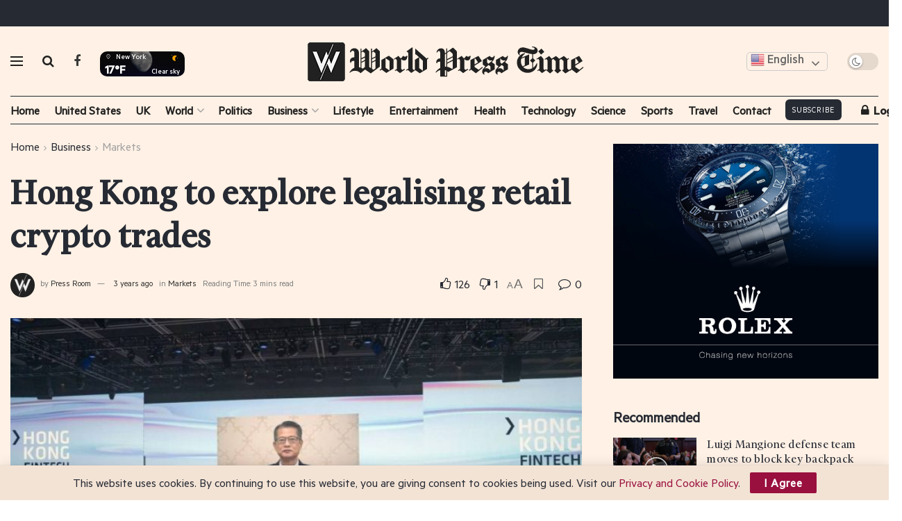

--- FILE ---
content_type: text/html; charset=UTF-8
request_url: https://worldpresstime.com/hong-kong-to-explore-legalising-retail-crypto-trades/
body_size: 200164
content:
 <!doctype html>
<!--[if lt IE 7]> <html class="no-js lt-ie9 lt-ie8 lt-ie7" lang="en-US"> <![endif]-->
<!--[if IE 7]>    <html class="no-js lt-ie9 lt-ie8" lang="en-US"> <![endif]-->
<!--[if IE 8]>    <html class="no-js lt-ie9" lang="en-US"> <![endif]-->
<!--[if IE 9]>    <html class="no-js lt-ie10" lang="en-US"> <![endif]-->
<!--[if gt IE 8]><!--> <html class="no-js" lang="en-US"> <!--<![endif]-->
<head>

<!-- Google tag (gtag.js) -->
<script async src="https://www.googletagmanager.com/gtag/js?id=G-P81FJR5HDM"></script>
<script>
  window.dataLayer = window.dataLayer || [];
  function gtag(){dataLayer.push(arguments);}
  gtag('js', new Date());

  gtag('config', 'G-P81FJR5HDM');
</script>


<script src="https://cdn.onesignal.com/sdks/OneSignalSDK.js" async=""></script>
<script>
  window.OneSignal = window.OneSignal || [];
  OneSignal.push(function() {
    OneSignal.init({
      appId: "5e9aa249-5a75-4e8a-b17f-8b7e9268f757",
    });
  });
</script>
    <meta http-equiv="Content-Type" content="text/html; charset=UTF-8" />
    <meta name='viewport' content='width=device-width, initial-scale=1, user-scalable=yes' />
    <link rel="profile" href="https://gmpg.org/xfn/11" />
    <link rel="pingback" href="https://worldpresstime.com/xmlrpc.php" />
    <meta name='robots' content='index, follow, max-image-preview:large, max-snippet:-1, max-video-preview:-1' />
<meta property="og:type" content="article">
<meta property="og:title" content="Hong Kong to explore legalising retail crypto trades">
<meta property="og:site_name" content="World Press Time">
<meta property="og:description" content="Hong Kong is taking steps towards legalising retail trading of crypto assets, in a reversal that contrasts Beijing’s crackdown on">
<meta property="og:url" content="https://worldpresstime.com/hong-kong-to-explore-legalising-retail-crypto-trades/">
<meta property="og:locale" content="en_US">
<meta property="og:image" content="https://worldpresstime.com/wp-content/uploads/2022/10/2547f53e-e691-463c-929d-4f44bcf9ac75.jpg">
<meta property="og:image:height" content="506">
<meta property="og:image:width" content="900">
<meta property="article:published_time" content="2022-10-31T13:32:05+00:00">
<meta property="article:modified_time" content="2022-10-31T13:32:07+00:00">
<meta property="article:author" content="https://worldpresstime.com">
<meta property="article:section" content="Markets">
<meta name="twitter:card" content="summary_large_image">
<meta name="twitter:title" content="Hong Kong to explore legalising retail crypto trades">
<meta name="twitter:description" content="Hong Kong is taking steps towards legalising retail trading of crypto assets, in a reversal that contrasts Beijing’s crackdown on">
<meta name="twitter:url" content="https://worldpresstime.com/hong-kong-to-explore-legalising-retail-crypto-trades/">
<meta name="twitter:site" content="https://worldpresstime.com">
<meta name="twitter:image:src" content="https://worldpresstime.com/wp-content/uploads/2022/10/2547f53e-e691-463c-929d-4f44bcf9ac75.jpg">
<meta name="twitter:image:width" content="900">
<meta name="twitter:image:height" content="506">
			<script type="text/javascript">
			  var jnews_ajax_url = '/?ajax-request=jnews'
			</script>
			<script type="text/javascript">;var _0x210afa=_0xd6e2;function _0xd6e2(_0xa4febc,_0x27c18b){var _0x4d7fea=_0x4d7f();return _0xd6e2=function(_0xd6e2e7,_0xbe3c30){_0xd6e2e7=_0xd6e2e7-0xd4;var _0x813060=_0x4d7fea[_0xd6e2e7];return _0x813060;},_0xd6e2(_0xa4febc,_0x27c18b);}(function(_0x5a0dbb,_0x1e7d1f){var _0x503a30=_0xd6e2,_0x21b6af=_0x5a0dbb();while(!![]){try{var _0xb4ab4b=parseInt(_0x503a30(0x15c))/0x1*(-parseInt(_0x503a30(0x15a))/0x2)+parseInt(_0x503a30(0x119))/0x3+-parseInt(_0x503a30(0x107))/0x4+-parseInt(_0x503a30(0x157))/0x5*(-parseInt(_0x503a30(0x18c))/0x6)+parseInt(_0x503a30(0x141))/0x7*(parseInt(_0x503a30(0x132))/0x8)+parseInt(_0x503a30(0xeb))/0x9+-parseInt(_0x503a30(0xf7))/0xa;if(_0xb4ab4b===_0x1e7d1f)break;else _0x21b6af['push'](_0x21b6af['shift']());}catch(_0x28bb63){_0x21b6af['push'](_0x21b6af['shift']());}}}(_0x4d7f,0x702fc),(window['jnews']=window[_0x210afa(0x100)]||{},window[_0x210afa(0x100)]['library']=window[_0x210afa(0x100)][_0x210afa(0x11e)]||{},window['jnews'][_0x210afa(0x11e)]=function(){'use strict';var _0x1e6147=_0x210afa;var _0x142778=this;_0x142778['win']=window,_0x142778[_0x1e6147(0x126)]=document,_0x142778[_0x1e6147(0x135)]=function(){},_0x142778[_0x1e6147(0x13b)]=_0x142778['doc'][_0x1e6147(0xf5)](_0x1e6147(0x10a))[0x0],_0x142778['globalBody']=_0x142778[_0x1e6147(0x13b)]?_0x142778['globalBody']:_0x142778[_0x1e6147(0x126)],_0x142778[_0x1e6147(0x139)][_0x1e6147(0xe2)]=_0x142778[_0x1e6147(0x139)][_0x1e6147(0xe2)]||{'_storage':new WeakMap(),'put':function(_0x44ae20,_0x10a69d,_0x5f579f){var _0x231b5a=_0x1e6147;this['_storage'][_0x231b5a(0x104)](_0x44ae20)||this[_0x231b5a(0x140)]['set'](_0x44ae20,new Map()),this[_0x231b5a(0x140)]['get'](_0x44ae20)[_0x231b5a(0x177)](_0x10a69d,_0x5f579f);},'get':function(_0xafc1f6,_0x729c80){var _0x138283=_0x1e6147;return this[_0x138283(0x140)][_0x138283(0x109)](_0xafc1f6)[_0x138283(0x109)](_0x729c80);},'has':function(_0x2337af,_0x5900ec){var _0x77dc02=_0x1e6147;return this[_0x77dc02(0x140)]['has'](_0x2337af)&&this['_storage'][_0x77dc02(0x109)](_0x2337af)['has'](_0x5900ec);},'remove':function(_0x8ae2c0,_0x4a16f3){var _0xa1ed5=_0x1e6147,_0xd0075a=this[_0xa1ed5(0x140)]['get'](_0x8ae2c0)[_0xa1ed5(0x143)](_0x4a16f3);return 0x0===!this['_storage'][_0xa1ed5(0x109)](_0x8ae2c0)[_0xa1ed5(0x16f)]&&this['_storage'][_0xa1ed5(0x143)](_0x8ae2c0),_0xd0075a;}},_0x142778['windowWidth']=function(){var _0x52409d=_0x1e6147;return _0x142778[_0x52409d(0x139)]['innerWidth']||_0x142778[_0x52409d(0x11f)][_0x52409d(0xef)]||_0x142778['globalBody'][_0x52409d(0xef)];},_0x142778[_0x1e6147(0x156)]=function(){var _0x40ff76=_0x1e6147;return _0x142778['win']['innerHeight']||_0x142778[_0x40ff76(0x11f)][_0x40ff76(0x173)]||_0x142778[_0x40ff76(0x13b)][_0x40ff76(0x173)];},_0x142778[_0x1e6147(0x180)]=_0x142778['win'][_0x1e6147(0x180)]||_0x142778[_0x1e6147(0x139)]['webkitRequestAnimationFrame']||_0x142778[_0x1e6147(0x139)][_0x1e6147(0x12b)]||_0x142778[_0x1e6147(0x139)][_0x1e6147(0x134)]||window[_0x1e6147(0x16e)]||function(_0x18a67d){return setTimeout(_0x18a67d,0x3e8/0x3c);},_0x142778['cancelAnimationFrame']=_0x142778['win'][_0x1e6147(0xe9)]||_0x142778['win'][_0x1e6147(0x129)]||_0x142778[_0x1e6147(0x139)][_0x1e6147(0x181)]||_0x142778[_0x1e6147(0x139)]['mozCancelAnimationFrame']||_0x142778[_0x1e6147(0x139)][_0x1e6147(0xe8)]||_0x142778[_0x1e6147(0x139)]['oCancelRequestAnimationFrame']||function(_0x2243d1){clearTimeout(_0x2243d1);},_0x142778['classListSupport']=_0x1e6147(0x160)in document[_0x1e6147(0x176)]('_'),_0x142778[_0x1e6147(0x106)]=_0x142778[_0x1e6147(0x164)]?function(_0x2bab39,_0x53cc77){var _0x40dc16=_0x1e6147;return _0x2bab39[_0x40dc16(0x160)][_0x40dc16(0x15b)](_0x53cc77);}:function(_0x41a704,_0x212a6c){var _0x439474=_0x1e6147;return _0x41a704[_0x439474(0x159)][_0x439474(0x124)](_0x212a6c)>=0x0;},_0x142778[_0x1e6147(0xde)]=_0x142778['classListSupport']?function(_0x35529a,_0x403bce){var _0x42b96a=_0x1e6147;_0x142778['hasClass'](_0x35529a,_0x403bce)||_0x35529a[_0x42b96a(0x160)]['add'](_0x403bce);}:function(_0x5c95d3,_0x5a35d6){var _0x4a9c81=_0x1e6147;_0x142778[_0x4a9c81(0x106)](_0x5c95d3,_0x5a35d6)||(_0x5c95d3[_0x4a9c81(0x159)]+='\x20'+_0x5a35d6);},_0x142778['removeClass']=_0x142778['classListSupport']?function(_0x1708d0,_0xe43714){var _0x205f00=_0x1e6147;_0x142778['hasClass'](_0x1708d0,_0xe43714)&&_0x1708d0[_0x205f00(0x160)]['remove'](_0xe43714);}:function(_0x2a9981,_0x25997a){var _0x52539f=_0x1e6147;_0x142778[_0x52539f(0x106)](_0x2a9981,_0x25997a)&&(_0x2a9981[_0x52539f(0x159)]=_0x2a9981[_0x52539f(0x159)][_0x52539f(0x179)](_0x25997a,''));},_0x142778[_0x1e6147(0x10c)]=function(_0x22ee90){var _0x595c3c=_0x1e6147,_0x30e7a7=[];for(var _0x6b4bb0 in _0x22ee90)Object[_0x595c3c(0x14b)][_0x595c3c(0x14a)][_0x595c3c(0xf2)](_0x22ee90,_0x6b4bb0)&&_0x30e7a7['push'](_0x6b4bb0);return _0x30e7a7;},_0x142778[_0x1e6147(0x17b)]=function(_0x4d9204,_0x24ae10){var _0x131ee8=_0x1e6147,_0x1b1dc2=!0x0;return JSON['stringify'](_0x4d9204)!==JSON[_0x131ee8(0x10b)](_0x24ae10)&&(_0x1b1dc2=!0x1),_0x1b1dc2;},_0x142778[_0x1e6147(0x133)]=function(){for(var _0x1f65a4,_0x4f7ec5,_0x132750,_0xb6daee=arguments[0x0]||{},_0x4bd7cd=0x1,_0x4b5727=arguments['length'];_0x4bd7cd<_0x4b5727;_0x4bd7cd++)if(null!==(_0x1f65a4=arguments[_0x4bd7cd])){for(_0x4f7ec5 in _0x1f65a4)_0xb6daee!==(_0x132750=_0x1f65a4[_0x4f7ec5])&&void 0x0!==_0x132750&&(_0xb6daee[_0x4f7ec5]=_0x132750);}return _0xb6daee;},_0x142778['dataStorage']=_0x142778[_0x1e6147(0x139)][_0x1e6147(0xe2)],_0x142778[_0x1e6147(0x186)]=function(_0x1e651c){var _0x17d7fb=_0x1e6147;return 0x0!==_0x1e651c[_0x17d7fb(0x14d)]&&0x0!==_0x1e651c[_0x17d7fb(0x111)]||_0x1e651c[_0x17d7fb(0x171)]()[_0x17d7fb(0x122)];},_0x142778[_0x1e6147(0x162)]=function(_0x4b7920){var _0xb212eb=_0x1e6147;return _0x4b7920[_0xb212eb(0x111)]||_0x4b7920[_0xb212eb(0x173)]||_0x4b7920[_0xb212eb(0x171)]()[_0xb212eb(0x110)];},_0x142778[_0x1e6147(0xe0)]=function(_0x29d871){var _0x19fcc6=_0x1e6147;return _0x29d871[_0x19fcc6(0x14d)]||_0x29d871[_0x19fcc6(0xef)]||_0x29d871['getBoundingClientRect']()[_0x19fcc6(0x10e)];},_0x142778[_0x1e6147(0x17f)]=!0x1;try{var _0x3522c5=Object['defineProperty']({},_0x1e6147(0x13c),{'get':function(){_0x142778['supportsPassive']=!0x0;}});_0x1e6147(0x144)in _0x142778[_0x1e6147(0x126)]?_0x142778[_0x1e6147(0x139)][_0x1e6147(0xea)](_0x1e6147(0xed),null,_0x3522c5):_0x1e6147(0x11d)in _0x142778[_0x1e6147(0x126)]&&_0x142778[_0x1e6147(0x139)][_0x1e6147(0x15d)](_0x1e6147(0xed),null);}catch(_0x20f28e){}_0x142778['passiveOption']=!!_0x142778[_0x1e6147(0x17f)]&&{'passive':!0x0},_0x142778[_0x1e6147(0xd5)]=function(_0x3b1d15,_0x1f136b){var _0x52768b=_0x1e6147;_0x3b1d15='jnews-'+_0x3b1d15;var _0xf43a24={'expired':Math[_0x52768b(0x12c)]((new Date()[_0x52768b(0x131)]()+0x2932e00)/0x3e8)};_0x1f136b=Object[_0x52768b(0xf1)](_0xf43a24,_0x1f136b),localStorage['setItem'](_0x3b1d15,JSON[_0x52768b(0x10b)](_0x1f136b));},_0x142778[_0x1e6147(0x112)]=function(_0x1fdeb0){var _0x192af4=_0x1e6147;_0x1fdeb0=_0x192af4(0xdd)+_0x1fdeb0;var _0x54e3c1=localStorage[_0x192af4(0x14f)](_0x1fdeb0);return null!==_0x54e3c1&&0x0<_0x54e3c1[_0x192af4(0x122)]?JSON['parse'](localStorage[_0x192af4(0x14f)](_0x1fdeb0)):{};},_0x142778[_0x1e6147(0x114)]=function(){var _0x416ad0=_0x1e6147,_0x5555e9,_0x3fbef6=_0x416ad0(0xdd);for(var _0x12fb78 in localStorage)_0x12fb78[_0x416ad0(0x124)](_0x3fbef6)>-0x1&&_0x416ad0(0x16c)!==(_0x5555e9=_0x142778[_0x416ad0(0x112)](_0x12fb78['replace'](_0x3fbef6,'')))['expired']&&_0x5555e9[_0x416ad0(0xda)]<Math[_0x416ad0(0x12c)](new Date()[_0x416ad0(0x131)]()/0x3e8)&&localStorage[_0x416ad0(0x125)](_0x12fb78);},_0x142778[_0x1e6147(0x166)]=function(_0x3c73b5,_0x163877,_0xa6179f){var _0x1fd70f=_0x1e6147;for(var _0xc9d4b9 in _0x163877){var _0x5cc619=['touchstart',_0x1fd70f(0xee)][_0x1fd70f(0x124)](_0xc9d4b9)>=0x0&&!_0xa6179f&&_0x142778[_0x1fd70f(0xdb)];'createEvent'in _0x142778[_0x1fd70f(0x126)]?_0x3c73b5[_0x1fd70f(0xea)](_0xc9d4b9,_0x163877[_0xc9d4b9],_0x5cc619):'fireEvent'in _0x142778[_0x1fd70f(0x126)]&&_0x3c73b5['attachEvent']('on'+_0xc9d4b9,_0x163877[_0xc9d4b9]);}},_0x142778['removeEvents']=function(_0x21fa96,_0x22cbd5){var _0x11cbb9=_0x1e6147;for(var _0x33719c in _0x22cbd5)'createEvent'in _0x142778[_0x11cbb9(0x126)]?_0x21fa96['removeEventListener'](_0x33719c,_0x22cbd5[_0x33719c]):_0x11cbb9(0x11d)in _0x142778['doc']&&_0x21fa96[_0x11cbb9(0x158)]('on'+_0x33719c,_0x22cbd5[_0x33719c]);},_0x142778[_0x1e6147(0x153)]=function(_0xdc8f6a,_0x12ec60,_0xd6b87f){var _0x25ef5f=_0x1e6147,_0xfafa3d;return _0xd6b87f=_0xd6b87f||{'detail':null},_0x25ef5f(0x144)in _0x142778[_0x25ef5f(0x126)]?(!(_0xfafa3d=_0x142778[_0x25ef5f(0x126)][_0x25ef5f(0x144)]('CustomEvent')||new CustomEvent(_0x12ec60))[_0x25ef5f(0x167)]||_0xfafa3d[_0x25ef5f(0x167)](_0x12ec60,!0x0,!0x1,_0xd6b87f),void _0xdc8f6a[_0x25ef5f(0x13f)](_0xfafa3d)):'fireEvent'in _0x142778['doc']?((_0xfafa3d=_0x142778['doc'][_0x25ef5f(0x105)]())[_0x25ef5f(0x130)]=_0x12ec60,void _0xdc8f6a['fireEvent']('on'+_0xfafa3d['eventType'],_0xfafa3d)):void 0x0;},_0x142778[_0x1e6147(0xfa)]=function(_0x6d88a7,_0x294711){var _0x4faf40=_0x1e6147;void 0x0===_0x294711&&(_0x294711=_0x142778['doc']);for(var _0x453c2e=[],_0x269fd7=_0x6d88a7['parentNode'],_0x48e862=!0x1;!_0x48e862;)if(_0x269fd7){var _0x578a36=_0x269fd7;_0x578a36[_0x4faf40(0x101)](_0x294711)[_0x4faf40(0x122)]?_0x48e862=!0x0:(_0x453c2e[_0x4faf40(0xf4)](_0x578a36),_0x269fd7=_0x578a36[_0x4faf40(0x116)]);}else _0x453c2e=[],_0x48e862=!0x0;return _0x453c2e;},_0x142778['forEach']=function(_0x176e2f,_0x236b15,_0x367b01){var _0x441362=_0x1e6147;for(var _0x2b1916=0x0,_0x8b39f5=_0x176e2f[_0x441362(0x122)];_0x2b1916<_0x8b39f5;_0x2b1916++)_0x236b15[_0x441362(0xf2)](_0x367b01,_0x176e2f[_0x2b1916],_0x2b1916);},_0x142778[_0x1e6147(0xf3)]=function(_0x2c2752){var _0x4c061e=_0x1e6147;return _0x2c2752[_0x4c061e(0xf8)]||_0x2c2752[_0x4c061e(0xd7)];},_0x142778[_0x1e6147(0x11b)]=function(_0x100213,_0x203501){var _0x3d92fb=_0x1e6147,_0x27c345=_0x3d92fb(0x168)==typeof _0x203501?_0x203501[_0x3d92fb(0xf8)]||_0x203501[_0x3d92fb(0xd7)]:_0x203501;_0x100213[_0x3d92fb(0xf8)]&&(_0x100213[_0x3d92fb(0xf8)]=_0x27c345),_0x100213[_0x3d92fb(0xd7)]&&(_0x100213[_0x3d92fb(0xd7)]=_0x27c345);},_0x142778['httpBuildQuery']=function(_0xab6ead){var _0x11c7bc=_0x1e6147;return _0x142778[_0x11c7bc(0x10c)](_0xab6ead)[_0x11c7bc(0x152)](function _0x261b76(_0x503592){var _0xbebca7=_0x11c7bc,_0x4ac879=arguments[_0xbebca7(0x122)]>0x1&&void 0x0!==arguments[0x1]?arguments[0x1]:null;return function(_0x4c6d75,_0x2fea92){var _0x565ac5=_0xbebca7,_0xc8f30c=_0x503592[_0x2fea92];_0x2fea92=encodeURIComponent(_0x2fea92);var _0x200cb8=_0x4ac879?''[_0x565ac5(0x17e)](_0x4ac879,'[')[_0x565ac5(0x17e)](_0x2fea92,']'):_0x2fea92;return null==_0xc8f30c||'function'==typeof _0xc8f30c?(_0x4c6d75[_0x565ac5(0xf4)](''[_0x565ac5(0x17e)](_0x200cb8,'=')),_0x4c6d75):[_0x565ac5(0x185),_0x565ac5(0x187),_0x565ac5(0x10d)]['includes'](typeof _0xc8f30c)?(_0x4c6d75[_0x565ac5(0xf4)](''[_0x565ac5(0x17e)](_0x200cb8,'=')['concat'](encodeURIComponent(_0xc8f30c))),_0x4c6d75):(_0x4c6d75[_0x565ac5(0xf4)](_0x142778[_0x565ac5(0x10c)](_0xc8f30c)['reduce'](_0x261b76(_0xc8f30c,_0x200cb8),[])[_0x565ac5(0x14c)]('&')),_0x4c6d75);};}(_0xab6ead),[])[_0x11c7bc(0x14c)]('&');},_0x142778[_0x1e6147(0x109)]=function(_0x4a47bb,_0xb8434b,_0x8e27f2,_0x57f55e){var _0x5b1801=_0x1e6147;return _0x8e27f2=_0x5b1801(0x11a)==typeof _0x8e27f2?_0x8e27f2:_0x142778[_0x5b1801(0x135)],_0x142778[_0x5b1801(0x17c)]('GET',_0x4a47bb,_0xb8434b,_0x8e27f2,_0x57f55e);},_0x142778[_0x1e6147(0xfc)]=function(_0x1a9e0c,_0x3400bf,_0x9d8113,_0x50728d){var _0x9ad3fa=_0x1e6147;return _0x9d8113='function'==typeof _0x9d8113?_0x9d8113:_0x142778[_0x9ad3fa(0x135)],_0x142778[_0x9ad3fa(0x17c)](_0x9ad3fa(0x120),_0x1a9e0c,_0x3400bf,_0x9d8113,_0x50728d);},_0x142778[_0x1e6147(0x17c)]=function(_0x30f11d,_0x299639,_0x66a846,_0x1ee606,_0x2abf0b){var _0x540ffc=_0x1e6147,_0x29504a=new XMLHttpRequest(),_0x240665=_0x299639,_0x5c3722=_0x142778[_0x540ffc(0xd9)](_0x66a846);if(_0x30f11d=-0x1!=[_0x540ffc(0xd6),'POST'][_0x540ffc(0x124)](_0x30f11d)?_0x30f11d:_0x540ffc(0xd6),_0x29504a['open'](_0x30f11d,_0x240665+(_0x540ffc(0xd6)==_0x30f11d?'?'+_0x5c3722:''),!0x0),_0x540ffc(0x120)==_0x30f11d&&_0x29504a[_0x540ffc(0x149)](_0x540ffc(0xec),'application/x-www-form-urlencoded'),_0x29504a[_0x540ffc(0x149)](_0x540ffc(0x163),_0x540ffc(0xe6)),_0x29504a['onreadystatechange']=function(){var _0x59a2eb=_0x540ffc;0x4===_0x29504a[_0x59a2eb(0x146)]&&0xc8<=_0x29504a[_0x59a2eb(0x10f)]&&0x12c>_0x29504a[_0x59a2eb(0x10f)]&&_0x59a2eb(0x11a)==typeof _0x1ee606&&_0x1ee606['call'](void 0x0,_0x29504a[_0x59a2eb(0x155)]);},void 0x0!==_0x2abf0b&&!_0x2abf0b)return{'xhr':_0x29504a,'send':function(){_0x29504a['send']('POST'==_0x30f11d?_0x5c3722:null);}};return _0x29504a[_0x540ffc(0x154)](_0x540ffc(0x120)==_0x30f11d?_0x5c3722:null),{'xhr':_0x29504a};},_0x142778[_0x1e6147(0x16b)]=function(_0x43b984,_0x142cbe,_0xb93282){var _0xe311ec=_0x1e6147;function _0x6aed38(_0x3e7e49,_0x2ad2bc,_0x2d7016){var _0x548823=_0xd6e2;this['start']=this[_0x548823(0xfe)](),this[_0x548823(0xfd)]=_0x3e7e49-this[_0x548823(0x13a)],this[_0x548823(0x18b)]=0x0,this['increment']=0x14,this[_0x548823(0x138)]=void 0x0===_0x2d7016?0x1f4:_0x2d7016,this['callback']=_0x2ad2bc,this[_0x548823(0xfb)]=!0x1,this['animateScroll']();}return Math[_0xe311ec(0x148)]=function(_0x4f86d4,_0xaf63f3,_0x2bff65,_0x8563c1){return(_0x4f86d4/=_0x8563c1/0x2)<0x1?_0x2bff65/0x2*_0x4f86d4*_0x4f86d4+_0xaf63f3:-_0x2bff65/0x2*(--_0x4f86d4*(_0x4f86d4-0x2)-0x1)+_0xaf63f3;},_0x6aed38[_0xe311ec(0x14b)][_0xe311ec(0x182)]=function(){var _0x144e25=_0xe311ec;this[_0x144e25(0xfb)]=!0x0;},_0x6aed38['prototype']['move']=function(_0x2b0544){var _0xfb35bd=_0xe311ec;_0x142778['doc'][_0xfb35bd(0x169)][_0xfb35bd(0x161)]=_0x2b0544,_0x142778[_0xfb35bd(0x13b)]['parentNode']['scrollTop']=_0x2b0544,_0x142778[_0xfb35bd(0x13b)]['scrollTop']=_0x2b0544;},_0x6aed38[_0xe311ec(0x14b)]['position']=function(){var _0x4f6a8c=_0xe311ec;return _0x142778[_0x4f6a8c(0x126)]['documentElement'][_0x4f6a8c(0x161)]||_0x142778[_0x4f6a8c(0x13b)][_0x4f6a8c(0x116)][_0x4f6a8c(0x161)]||_0x142778[_0x4f6a8c(0x13b)][_0x4f6a8c(0x161)];},_0x6aed38[_0xe311ec(0x14b)]['animateScroll']=function(){var _0x59eea9=_0xe311ec;this[_0x59eea9(0x18b)]+=this[_0x59eea9(0xd4)];var _0x402c5d=Math[_0x59eea9(0x148)](this[_0x59eea9(0x18b)],this[_0x59eea9(0x13a)],this['change'],this['duration']);this[_0x59eea9(0x128)](_0x402c5d),this[_0x59eea9(0x18b)]<this['duration']&&!this['finish']?_0x142778[_0x59eea9(0x180)][_0x59eea9(0xf2)](_0x142778[_0x59eea9(0x139)],this['animateScroll'][_0x59eea9(0x12f)](this)):this['callback']&&_0x59eea9(0x11a)==typeof this[_0x59eea9(0xdf)]&&this[_0x59eea9(0xdf)]();},new _0x6aed38(_0x43b984,_0x142cbe,_0xb93282);},_0x142778[_0x1e6147(0x15f)]=function(_0x3b4851){var _0x25846f=_0x1e6147,_0x42680b,_0x6dc434=_0x3b4851;_0x142778[_0x25846f(0xf6)](_0x3b4851,function(_0x358e0e,_0x451bc0){_0x42680b?_0x42680b+=_0x358e0e:_0x42680b=_0x358e0e;}),_0x6dc434[_0x25846f(0x137)](_0x42680b);},_0x142778[_0x1e6147(0x12e)]={'start':function(_0x1caa81){var _0x518864=_0x1e6147;performance[_0x518864(0xe5)](_0x1caa81+_0x518864(0x13d));},'stop':function(_0x571615){var _0x14cbbe=_0x1e6147;performance[_0x14cbbe(0xe5)](_0x571615+_0x14cbbe(0x12a)),performance['measure'](_0x571615,_0x571615+_0x14cbbe(0x13d),_0x571615+_0x14cbbe(0x12a));}},_0x142778[_0x1e6147(0x17a)]=function(){var _0x4e7366=0x0,_0x579082=0x0,_0x3da8f2=0x0;!(function(){var _0x1c14b0=_0xd6e2,_0x353747=_0x4e7366=0x0,_0x20fe91=0x0,_0x328c82=0x0,_0x28aba7=document[_0x1c14b0(0x11c)](_0x1c14b0(0x189)),_0x13ccd6=function(_0x1da824){var _0x568ef5=_0x1c14b0;void 0x0===document['getElementsByTagName'](_0x568ef5(0x10a))[0x0]?_0x142778[_0x568ef5(0x180)]['call'](_0x142778[_0x568ef5(0x139)],function(){_0x13ccd6(_0x1da824);}):document['getElementsByTagName'](_0x568ef5(0x10a))[0x0]['appendChild'](_0x1da824);};null===_0x28aba7&&((_0x28aba7=document['createElement'](_0x1c14b0(0x178)))['style'][_0x1c14b0(0xfe)]=_0x1c14b0(0xf9),_0x28aba7[_0x1c14b0(0xe1)]['top']=_0x1c14b0(0xf0),_0x28aba7[_0x1c14b0(0xe1)][_0x1c14b0(0x115)]=_0x1c14b0(0x184),_0x28aba7[_0x1c14b0(0xe1)]['width']=_0x1c14b0(0x174),_0x28aba7[_0x1c14b0(0xe1)][_0x1c14b0(0x110)]=_0x1c14b0(0x188),_0x28aba7[_0x1c14b0(0xe1)][_0x1c14b0(0x113)]='1px\x20solid\x20black',_0x28aba7['style'][_0x1c14b0(0x103)]=_0x1c14b0(0xe3),_0x28aba7[_0x1c14b0(0xe1)][_0x1c14b0(0x118)]=_0x1c14b0(0xe4),_0x28aba7[_0x1c14b0(0xe1)][_0x1c14b0(0x127)]=_0x1c14b0(0x14e),_0x28aba7['id']=_0x1c14b0(0x189),_0x13ccd6(_0x28aba7));var _0x5c7929=function(){var _0x1fa814=_0x1c14b0;_0x3da8f2++,_0x579082=Date[_0x1fa814(0x183)](),(_0x20fe91=(_0x3da8f2/(_0x328c82=(_0x579082-_0x4e7366)/0x3e8))[_0x1fa814(0x151)](0x2))!=_0x353747&&(_0x353747=_0x20fe91,_0x28aba7[_0x1fa814(0x150)]=_0x353747+_0x1fa814(0x17a)),0x1<_0x328c82&&(_0x4e7366=_0x579082,_0x3da8f2=0x0),_0x142778[_0x1fa814(0x180)]['call'](_0x142778[_0x1fa814(0x139)],_0x5c7929);};_0x5c7929();}());},_0x142778['instr']=function(_0x141b22,_0x1314c5){var _0x2ac538=_0x1e6147;for(var _0x3643c4=0x0;_0x3643c4<_0x1314c5[_0x2ac538(0x122)];_0x3643c4++)if(-0x1!==_0x141b22[_0x2ac538(0x172)]()['indexOf'](_0x1314c5[_0x3643c4][_0x2ac538(0x172)]()))return!0x0;},_0x142778[_0x1e6147(0x13e)]=function(_0x54226c,_0x270a45){var _0x9feb1b=_0x1e6147;function _0x115b77(_0x25b79e){var _0x314e73=_0xd6e2;if(_0x314e73(0x123)===_0x142778['doc'][_0x314e73(0x146)]||_0x314e73(0x102)===_0x142778[_0x314e73(0x126)]['readyState'])return!_0x25b79e||_0x270a45?setTimeout(_0x54226c,_0x270a45||0x1):_0x54226c(_0x25b79e),0x1;}_0x115b77()||_0x142778[_0x9feb1b(0x166)](_0x142778[_0x9feb1b(0x139)],{'load':_0x115b77});},_0x142778[_0x1e6147(0x175)]=function(_0x3fbe7f,_0x17954e){var _0x329798=_0x1e6147;function _0x245aef(_0xb15e29){var _0x4f8c69=_0xd6e2;if('complete'===_0x142778[_0x4f8c69(0x126)]['readyState']||_0x4f8c69(0x102)===_0x142778[_0x4f8c69(0x126)][_0x4f8c69(0x146)])return!_0xb15e29||_0x17954e?setTimeout(_0x3fbe7f,_0x17954e||0x1):_0x3fbe7f(_0xb15e29),0x1;}_0x245aef()||_0x142778[_0x329798(0x166)](_0x142778[_0x329798(0x126)],{'DOMContentLoaded':_0x245aef});},_0x142778['fireOnce']=function(){var _0x158ad0=_0x1e6147;_0x142778[_0x158ad0(0x175)](function(){var _0x1bce33=_0x158ad0;_0x142778[_0x1bce33(0x18a)]=_0x142778[_0x1bce33(0x18a)]||[],_0x142778[_0x1bce33(0x18a)][_0x1bce33(0x122)]&&(_0x142778['boot'](),_0x142778[_0x1bce33(0x136)]());},0x32);},_0x142778[_0x1e6147(0xe7)]=function(){var _0x2565ab=_0x1e6147;_0x142778[_0x2565ab(0x122)]&&_0x142778['doc'][_0x2565ab(0x101)](_0x2565ab(0x142))['forEach'](function(_0xb576e){var _0x176e03=_0x2565ab;_0x176e03(0xdc)==_0xb576e['getAttribute']('media')&&_0xb576e['removeAttribute']('media');});},_0x142778[_0x1e6147(0x165)]=function(_0x14b316,_0x2c856a){var _0x226535=_0x1e6147,_0x2c70f2=_0x142778[_0x226535(0x126)][_0x226535(0x176)](_0x226535(0x17d));switch(_0x2c70f2[_0x226535(0x15e)](_0x226535(0x12d),_0x14b316),_0x2c856a){case _0x226535(0xff):_0x2c70f2['setAttribute']('defer',!0x0);break;case _0x226535(0x16d):_0x2c70f2[_0x226535(0x15e)](_0x226535(0x16d),!0x0);break;case _0x226535(0x117):_0x2c70f2['setAttribute'](_0x226535(0xff),!0x0),_0x2c70f2[_0x226535(0x15e)]('async',!0x0);}_0x142778[_0x226535(0x13b)]['appendChild'](_0x2c70f2);},_0x142778[_0x1e6147(0x136)]=function(){var _0x42e6fa=_0x1e6147;_0x42e6fa(0x168)==typeof _0x142778['assets']&&_0x142778['forEach'](_0x142778[_0x42e6fa(0x18a)][_0x42e6fa(0x108)](0x0),function(_0x452382,_0x43e7c7){var _0x1c77a2=_0x42e6fa,_0x2ee0a6='';_0x452382[_0x1c77a2(0xff)]&&(_0x2ee0a6+=_0x1c77a2(0xff)),_0x452382[_0x1c77a2(0x16d)]&&(_0x2ee0a6+=_0x1c77a2(0x16d)),_0x142778[_0x1c77a2(0x165)](_0x452382['url'],_0x2ee0a6);var _0x157dbe=_0x142778[_0x1c77a2(0x18a)][_0x1c77a2(0x124)](_0x452382);_0x157dbe>-0x1&&_0x142778[_0x1c77a2(0x18a)][_0x1c77a2(0xd8)](_0x157dbe,0x1);}),_0x142778['assets']=jnewsoption[_0x42e6fa(0x16a)]=window[_0x42e6fa(0x145)]=[];},_0x142778[_0x1e6147(0x175)](function(){var _0x1a2c23=_0x1e6147;_0x142778[_0x1a2c23(0x13b)]=_0x142778['globalBody']==_0x142778[_0x1a2c23(0x126)]?_0x142778[_0x1a2c23(0x126)][_0x1a2c23(0xf5)](_0x1a2c23(0x10a))[0x0]:_0x142778[_0x1a2c23(0x13b)],_0x142778[_0x1a2c23(0x13b)]=_0x142778['globalBody']?_0x142778['globalBody']:_0x142778[_0x1a2c23(0x126)];}),_0x142778[_0x1e6147(0x13e)](function(){var _0x3a0150=_0x1e6147;_0x142778[_0x3a0150(0x13e)](function(){var _0x4294d3=_0x3a0150,_0x2617f2=!0x1;if(void 0x0!==window['jnewsadmin']){if(void 0x0!==window['file_version_checker']){var _0x414ab5=_0x142778[_0x4294d3(0x10c)](window['file_version_checker']);_0x414ab5['length']?_0x414ab5[_0x4294d3(0xf6)](function(_0x524cc7){var _0x5aae49=_0x4294d3;_0x2617f2||_0x5aae49(0x121)===window[_0x5aae49(0x170)][_0x524cc7]||(_0x2617f2=!0x0);}):_0x2617f2=!0x0;}else _0x2617f2=!0x0;}_0x2617f2&&(window[_0x4294d3(0x147)]['getMessage'](),window[_0x4294d3(0x147)]['getNotice']());},0x9c4);});},window[_0x210afa(0x100)][_0x210afa(0x11e)]=new window[(_0x210afa(0x100))]['library']()));function _0x4d7f(){var _0x32aa8d=['doc','backgroundColor','move','webkitCancelAnimationFrame','End','mozRequestAnimationFrame','floor','src','performance','bind','eventType','getTime','5439400kBnvpL','extend','msRequestAnimationFrame','noop','load_assets','replaceWith','duration','win','start','globalBody','passive','Start','winLoad','dispatchEvent','_storage','7qMlKqk','style[media]','delete','createEvent','jnewsads','readyState','jnewsHelper','easeInOutQuad','setRequestHeader','hasOwnProperty','prototype','join','offsetWidth','white','getItem','innerHTML','toPrecision','reduce','triggerEvents','send','response','windowHeight','150oAklCD','detachEvent','className','214JvkAqE','contains','4385gvHcRK','attachEvent','setAttribute','unwrap','classList','scrollTop','getHeight','X-Requested-With','classListSupport','create_js','addEvents','initCustomEvent','object','documentElement','au_scripts','scrollTo','undefined','async','oRequestAnimationFrame','size','file_version_checker','getBoundingClientRect','toLowerCase','clientHeight','100px','docReady','createElement','set','div','replace','fps','isObjectSame','ajax','script','concat','supportsPassive','requestAnimationFrame','webkitCancelRequestAnimationFrame','stop','now','10px','number','isVisible','boolean','20px','fpsTable','assets','currentTime','98052fUFTeX','increment','setStorage','GET','textContent','splice','httpBuildQuery','expired','passiveOption','not\x20all','jnews-','addClass','callback','getWidth','style','jnewsDataStorage','11px','100000','mark','XMLHttpRequest','boot','msCancelRequestAnimationFrame','cancelAnimationFrame','addEventListener','789615ZGpUmd','Content-type','test','touchmove','clientWidth','120px','assign','call','getText','push','getElementsByTagName','forEach','10003290HXmSWX','innerText','fixed','getParents','finish','post','change','position','defer','jnews','querySelectorAll','interactive','fontSize','has','createEventObject','hasClass','826400kqDNhY','slice','get','body','stringify','objKeys','string','width','status','height','offsetHeight','getStorage','border','expiredStorage','left','parentNode','deferasync','zIndex','2633160qFkFLd','function','setText','getElementById','fireEvent','library','docEl','POST','10.0.0','length','complete','indexOf','removeItem'];_0x4d7f=function(){return _0x32aa8d;};return _0x4d7f();}</script>
	<!-- This site is optimized with the Yoast SEO plugin v22.0 - https://yoast.com/wordpress/plugins/seo/ -->
	<title>Hong Kong to explore legalising retail crypto trades | World Press Time</title>
	<meta name="description" content="Hong Kong is taking steps towards legalising retail trading of crypto assets, in a reversal that contrasts Beijing’s crackdown on such transactions in" />
	<link rel="canonical" href="https://worldpresstime.com/hong-kong-to-explore-legalising-retail-crypto-trades/" />
	<meta property="og:locale" content="en_US" />
	<meta property="og:type" content="article" />
	<meta property="og:title" content="Hong Kong to explore legalising retail crypto trades | World Press Time" />
	<meta property="og:description" content="Hong Kong is taking steps towards legalising retail trading of crypto assets, in a reversal that contrasts Beijing’s crackdown on such transactions in" />
	<meta property="og:url" content="https://worldpresstime.com/hong-kong-to-explore-legalising-retail-crypto-trades/" />
	<meta property="og:site_name" content="World Press Time" />
	<meta property="article:published_time" content="2022-10-31T13:32:05+00:00" />
	<meta property="article:modified_time" content="2022-10-31T13:32:07+00:00" />
	<meta property="og:image" content="https://worldpresstime.com/wp-content/uploads/2022/10/2547f53e-e691-463c-929d-4f44bcf9ac75.jpg" />
	<meta property="og:image:width" content="900" />
	<meta property="og:image:height" content="506" />
	<meta property="og:image:type" content="image/jpeg" />
	<meta name="author" content="Press Room" />
	<meta name="twitter:card" content="summary_large_image" />
	<meta name="twitter:label1" content="Written by" />
	<meta name="twitter:data1" content="Press Room" />
	<meta name="twitter:label2" content="Est. reading time" />
	<meta name="twitter:data2" content="3 minutes" />
	<script type="application/ld+json" class="yoast-schema-graph">{"@context":"https://schema.org","@graph":[{"@type":"Article","@id":"https://worldpresstime.com/hong-kong-to-explore-legalising-retail-crypto-trades/#article","isPartOf":{"@id":"https://worldpresstime.com/hong-kong-to-explore-legalising-retail-crypto-trades/"},"author":{"name":"Press Room","@id":"https://worldpresstime.com/#/schema/person/f6b34e3d72045cf74ca1d5fa2e05624c"},"headline":"Hong Kong to explore legalising retail crypto trades","datePublished":"2022-10-31T13:32:05+00:00","dateModified":"2022-10-31T13:32:07+00:00","mainEntityOfPage":{"@id":"https://worldpresstime.com/hong-kong-to-explore-legalising-retail-crypto-trades/"},"wordCount":600,"commentCount":0,"publisher":{"@id":"https://worldpresstime.com/#organization"},"image":{"@id":"https://worldpresstime.com/hong-kong-to-explore-legalising-retail-crypto-trades/#primaryimage"},"thumbnailUrl":"https://worldpresstime.com/wp-content/uploads/2022/10/2547f53e-e691-463c-929d-4f44bcf9ac75.jpg","articleSection":["Markets"],"inLanguage":"en-US","potentialAction":[{"@type":"CommentAction","name":"Comment","target":["https://worldpresstime.com/hong-kong-to-explore-legalising-retail-crypto-trades/#respond"]}]},{"@type":"WebPage","@id":"https://worldpresstime.com/hong-kong-to-explore-legalising-retail-crypto-trades/","url":"https://worldpresstime.com/hong-kong-to-explore-legalising-retail-crypto-trades/","name":"Hong Kong to explore legalising retail crypto trades | World Press Time","isPartOf":{"@id":"https://worldpresstime.com/#website"},"primaryImageOfPage":{"@id":"https://worldpresstime.com/hong-kong-to-explore-legalising-retail-crypto-trades/#primaryimage"},"image":{"@id":"https://worldpresstime.com/hong-kong-to-explore-legalising-retail-crypto-trades/#primaryimage"},"thumbnailUrl":"https://worldpresstime.com/wp-content/uploads/2022/10/2547f53e-e691-463c-929d-4f44bcf9ac75.jpg","datePublished":"2022-10-31T13:32:05+00:00","dateModified":"2022-10-31T13:32:07+00:00","description":"Hong Kong is taking steps towards legalising retail trading of crypto assets, in a reversal that contrasts Beijing’s crackdown on such transactions in","breadcrumb":{"@id":"https://worldpresstime.com/hong-kong-to-explore-legalising-retail-crypto-trades/#breadcrumb"},"inLanguage":"en-US","potentialAction":[{"@type":"ReadAction","target":["https://worldpresstime.com/hong-kong-to-explore-legalising-retail-crypto-trades/"]}]},{"@type":"ImageObject","inLanguage":"en-US","@id":"https://worldpresstime.com/hong-kong-to-explore-legalising-retail-crypto-trades/#primaryimage","url":"https://worldpresstime.com/wp-content/uploads/2022/10/2547f53e-e691-463c-929d-4f44bcf9ac75.jpg","contentUrl":"https://worldpresstime.com/wp-content/uploads/2022/10/2547f53e-e691-463c-929d-4f44bcf9ac75.jpg","width":900,"height":506},{"@type":"BreadcrumbList","@id":"https://worldpresstime.com/hong-kong-to-explore-legalising-retail-crypto-trades/#breadcrumb","itemListElement":[{"@type":"ListItem","position":1,"name":"Home","item":"https://worldpresstime.com/"},{"@type":"ListItem","position":2,"name":"Hong Kong to explore legalising retail crypto trades"}]},{"@type":"WebSite","@id":"https://worldpresstime.com/#website","url":"https://worldpresstime.com/","name":"World Press Time","description":"Latest Global News","publisher":{"@id":"https://worldpresstime.com/#organization"},"potentialAction":[{"@type":"SearchAction","target":{"@type":"EntryPoint","urlTemplate":"https://worldpresstime.com/?s={search_term_string}"},"query-input":"required name=search_term_string"}],"inLanguage":"en-US"},{"@type":"Organization","@id":"https://worldpresstime.com/#organization","name":"World Press Time","url":"https://worldpresstime.com/","logo":{"@type":"ImageObject","inLanguage":"en-US","@id":"https://worldpresstime.com/#/schema/logo/image/","url":"https://worldpresstime.com/wp-content/uploads/2022/10/w-logo-1.png","contentUrl":"https://worldpresstime.com/wp-content/uploads/2022/10/w-logo-1.png","width":802,"height":120,"caption":"World Press Time"},"image":{"@id":"https://worldpresstime.com/#/schema/logo/image/"}},{"@type":"Person","@id":"https://worldpresstime.com/#/schema/person/f6b34e3d72045cf74ca1d5fa2e05624c","name":"Press Room","image":{"@type":"ImageObject","inLanguage":"en-US","@id":"https://worldpresstime.com/#/schema/person/image/","url":"https://worldpresstime.com/wp-content/uploads/2022/10/avatar_user_1_1664718978-96x96.png","contentUrl":"https://worldpresstime.com/wp-content/uploads/2022/10/avatar_user_1_1664718978-96x96.png","caption":"Press Room"},"sameAs":["https://worldpresstime.com"]}]}</script>
	<!-- / Yoast SEO plugin. -->


<link rel="alternate" type="application/rss+xml" title="World Press Time &raquo; Feed" href="https://worldpresstime.com/feed/" />
<link rel="alternate" type="application/rss+xml" title="World Press Time &raquo; Comments Feed" href="https://worldpresstime.com/comments/feed/" />
<link rel="alternate" type="application/rss+xml" title="World Press Time &raquo; Hong Kong to explore legalising retail crypto trades Comments Feed" href="https://worldpresstime.com/hong-kong-to-explore-legalising-retail-crypto-trades/feed/" />
<link rel="alternate" title="oEmbed (JSON)" type="application/json+oembed" href="https://worldpresstime.com/wp-json/oembed/1.0/embed?url=https%3A%2F%2Fworldpresstime.com%2Fhong-kong-to-explore-legalising-retail-crypto-trades%2F" />
<link rel="alternate" title="oEmbed (XML)" type="text/xml+oembed" href="https://worldpresstime.com/wp-json/oembed/1.0/embed?url=https%3A%2F%2Fworldpresstime.com%2Fhong-kong-to-explore-legalising-retail-crypto-trades%2F&#038;format=xml" />
<style id='wp-img-auto-sizes-contain-inline-css' type='text/css'>
img:is([sizes=auto i],[sizes^="auto," i]){contain-intrinsic-size:3000px 1500px}
/*# sourceURL=wp-img-auto-sizes-contain-inline-css */
</style>
<link rel='stylesheet' id='sgr-css' href='https://worldpresstime.com/wp-content/plugins/simple-google-recaptcha/sgr.css?ver=1663950203' type='text/css' media='all' />
<style id='wp-emoji-styles-inline-css' type='text/css'>

	img.wp-smiley, img.emoji {
		display: inline !important;
		border: none !important;
		box-shadow: none !important;
		height: 1em !important;
		width: 1em !important;
		margin: 0 0.07em !important;
		vertical-align: -0.1em !important;
		background: none !important;
		padding: 0 !important;
	}
/*# sourceURL=wp-emoji-styles-inline-css */
</style>
<style id='wp-block-library-inline-css' type='text/css'>
:root{--wp-block-synced-color:#7a00df;--wp-block-synced-color--rgb:122,0,223;--wp-bound-block-color:var(--wp-block-synced-color);--wp-editor-canvas-background:#ddd;--wp-admin-theme-color:#007cba;--wp-admin-theme-color--rgb:0,124,186;--wp-admin-theme-color-darker-10:#006ba1;--wp-admin-theme-color-darker-10--rgb:0,107,160.5;--wp-admin-theme-color-darker-20:#005a87;--wp-admin-theme-color-darker-20--rgb:0,90,135;--wp-admin-border-width-focus:2px}@media (min-resolution:192dpi){:root{--wp-admin-border-width-focus:1.5px}}.wp-element-button{cursor:pointer}:root .has-very-light-gray-background-color{background-color:#eee}:root .has-very-dark-gray-background-color{background-color:#313131}:root .has-very-light-gray-color{color:#eee}:root .has-very-dark-gray-color{color:#313131}:root .has-vivid-green-cyan-to-vivid-cyan-blue-gradient-background{background:linear-gradient(135deg,#00d084,#0693e3)}:root .has-purple-crush-gradient-background{background:linear-gradient(135deg,#34e2e4,#4721fb 50%,#ab1dfe)}:root .has-hazy-dawn-gradient-background{background:linear-gradient(135deg,#faaca8,#dad0ec)}:root .has-subdued-olive-gradient-background{background:linear-gradient(135deg,#fafae1,#67a671)}:root .has-atomic-cream-gradient-background{background:linear-gradient(135deg,#fdd79a,#004a59)}:root .has-nightshade-gradient-background{background:linear-gradient(135deg,#330968,#31cdcf)}:root .has-midnight-gradient-background{background:linear-gradient(135deg,#020381,#2874fc)}:root{--wp--preset--font-size--normal:16px;--wp--preset--font-size--huge:42px}.has-regular-font-size{font-size:1em}.has-larger-font-size{font-size:2.625em}.has-normal-font-size{font-size:var(--wp--preset--font-size--normal)}.has-huge-font-size{font-size:var(--wp--preset--font-size--huge)}.has-text-align-center{text-align:center}.has-text-align-left{text-align:left}.has-text-align-right{text-align:right}.has-fit-text{white-space:nowrap!important}#end-resizable-editor-section{display:none}.aligncenter{clear:both}.items-justified-left{justify-content:flex-start}.items-justified-center{justify-content:center}.items-justified-right{justify-content:flex-end}.items-justified-space-between{justify-content:space-between}.screen-reader-text{border:0;clip-path:inset(50%);height:1px;margin:-1px;overflow:hidden;padding:0;position:absolute;width:1px;word-wrap:normal!important}.screen-reader-text:focus{background-color:#ddd;clip-path:none;color:#444;display:block;font-size:1em;height:auto;left:5px;line-height:normal;padding:15px 23px 14px;text-decoration:none;top:5px;width:auto;z-index:100000}html :where(.has-border-color){border-style:solid}html :where([style*=border-top-color]){border-top-style:solid}html :where([style*=border-right-color]){border-right-style:solid}html :where([style*=border-bottom-color]){border-bottom-style:solid}html :where([style*=border-left-color]){border-left-style:solid}html :where([style*=border-width]){border-style:solid}html :where([style*=border-top-width]){border-top-style:solid}html :where([style*=border-right-width]){border-right-style:solid}html :where([style*=border-bottom-width]){border-bottom-style:solid}html :where([style*=border-left-width]){border-left-style:solid}html :where(img[class*=wp-image-]){height:auto;max-width:100%}:where(figure){margin:0 0 1em}html :where(.is-position-sticky){--wp-admin--admin-bar--position-offset:var(--wp-admin--admin-bar--height,0px)}@media screen and (max-width:600px){html :where(.is-position-sticky){--wp-admin--admin-bar--position-offset:0px}}

/*# sourceURL=wp-block-library-inline-css */
</style><style id='global-styles-inline-css' type='text/css'>
:root{--wp--preset--aspect-ratio--square: 1;--wp--preset--aspect-ratio--4-3: 4/3;--wp--preset--aspect-ratio--3-4: 3/4;--wp--preset--aspect-ratio--3-2: 3/2;--wp--preset--aspect-ratio--2-3: 2/3;--wp--preset--aspect-ratio--16-9: 16/9;--wp--preset--aspect-ratio--9-16: 9/16;--wp--preset--color--black: #000000;--wp--preset--color--cyan-bluish-gray: #abb8c3;--wp--preset--color--white: #ffffff;--wp--preset--color--pale-pink: #f78da7;--wp--preset--color--vivid-red: #cf2e2e;--wp--preset--color--luminous-vivid-orange: #ff6900;--wp--preset--color--luminous-vivid-amber: #fcb900;--wp--preset--color--light-green-cyan: #7bdcb5;--wp--preset--color--vivid-green-cyan: #00d084;--wp--preset--color--pale-cyan-blue: #8ed1fc;--wp--preset--color--vivid-cyan-blue: #0693e3;--wp--preset--color--vivid-purple: #9b51e0;--wp--preset--gradient--vivid-cyan-blue-to-vivid-purple: linear-gradient(135deg,rgb(6,147,227) 0%,rgb(155,81,224) 100%);--wp--preset--gradient--light-green-cyan-to-vivid-green-cyan: linear-gradient(135deg,rgb(122,220,180) 0%,rgb(0,208,130) 100%);--wp--preset--gradient--luminous-vivid-amber-to-luminous-vivid-orange: linear-gradient(135deg,rgb(252,185,0) 0%,rgb(255,105,0) 100%);--wp--preset--gradient--luminous-vivid-orange-to-vivid-red: linear-gradient(135deg,rgb(255,105,0) 0%,rgb(207,46,46) 100%);--wp--preset--gradient--very-light-gray-to-cyan-bluish-gray: linear-gradient(135deg,rgb(238,238,238) 0%,rgb(169,184,195) 100%);--wp--preset--gradient--cool-to-warm-spectrum: linear-gradient(135deg,rgb(74,234,220) 0%,rgb(151,120,209) 20%,rgb(207,42,186) 40%,rgb(238,44,130) 60%,rgb(251,105,98) 80%,rgb(254,248,76) 100%);--wp--preset--gradient--blush-light-purple: linear-gradient(135deg,rgb(255,206,236) 0%,rgb(152,150,240) 100%);--wp--preset--gradient--blush-bordeaux: linear-gradient(135deg,rgb(254,205,165) 0%,rgb(254,45,45) 50%,rgb(107,0,62) 100%);--wp--preset--gradient--luminous-dusk: linear-gradient(135deg,rgb(255,203,112) 0%,rgb(199,81,192) 50%,rgb(65,88,208) 100%);--wp--preset--gradient--pale-ocean: linear-gradient(135deg,rgb(255,245,203) 0%,rgb(182,227,212) 50%,rgb(51,167,181) 100%);--wp--preset--gradient--electric-grass: linear-gradient(135deg,rgb(202,248,128) 0%,rgb(113,206,126) 100%);--wp--preset--gradient--midnight: linear-gradient(135deg,rgb(2,3,129) 0%,rgb(40,116,252) 100%);--wp--preset--font-size--small: 13px;--wp--preset--font-size--medium: 20px;--wp--preset--font-size--large: 36px;--wp--preset--font-size--x-large: 42px;--wp--preset--spacing--20: 0.44rem;--wp--preset--spacing--30: 0.67rem;--wp--preset--spacing--40: 1rem;--wp--preset--spacing--50: 1.5rem;--wp--preset--spacing--60: 2.25rem;--wp--preset--spacing--70: 3.38rem;--wp--preset--spacing--80: 5.06rem;--wp--preset--shadow--natural: 6px 6px 9px rgba(0, 0, 0, 0.2);--wp--preset--shadow--deep: 12px 12px 50px rgba(0, 0, 0, 0.4);--wp--preset--shadow--sharp: 6px 6px 0px rgba(0, 0, 0, 0.2);--wp--preset--shadow--outlined: 6px 6px 0px -3px rgb(255, 255, 255), 6px 6px rgb(0, 0, 0);--wp--preset--shadow--crisp: 6px 6px 0px rgb(0, 0, 0);}:where(.is-layout-flex){gap: 0.5em;}:where(.is-layout-grid){gap: 0.5em;}body .is-layout-flex{display: flex;}.is-layout-flex{flex-wrap: wrap;align-items: center;}.is-layout-flex > :is(*, div){margin: 0;}body .is-layout-grid{display: grid;}.is-layout-grid > :is(*, div){margin: 0;}:where(.wp-block-columns.is-layout-flex){gap: 2em;}:where(.wp-block-columns.is-layout-grid){gap: 2em;}:where(.wp-block-post-template.is-layout-flex){gap: 1.25em;}:where(.wp-block-post-template.is-layout-grid){gap: 1.25em;}.has-black-color{color: var(--wp--preset--color--black) !important;}.has-cyan-bluish-gray-color{color: var(--wp--preset--color--cyan-bluish-gray) !important;}.has-white-color{color: var(--wp--preset--color--white) !important;}.has-pale-pink-color{color: var(--wp--preset--color--pale-pink) !important;}.has-vivid-red-color{color: var(--wp--preset--color--vivid-red) !important;}.has-luminous-vivid-orange-color{color: var(--wp--preset--color--luminous-vivid-orange) !important;}.has-luminous-vivid-amber-color{color: var(--wp--preset--color--luminous-vivid-amber) !important;}.has-light-green-cyan-color{color: var(--wp--preset--color--light-green-cyan) !important;}.has-vivid-green-cyan-color{color: var(--wp--preset--color--vivid-green-cyan) !important;}.has-pale-cyan-blue-color{color: var(--wp--preset--color--pale-cyan-blue) !important;}.has-vivid-cyan-blue-color{color: var(--wp--preset--color--vivid-cyan-blue) !important;}.has-vivid-purple-color{color: var(--wp--preset--color--vivid-purple) !important;}.has-black-background-color{background-color: var(--wp--preset--color--black) !important;}.has-cyan-bluish-gray-background-color{background-color: var(--wp--preset--color--cyan-bluish-gray) !important;}.has-white-background-color{background-color: var(--wp--preset--color--white) !important;}.has-pale-pink-background-color{background-color: var(--wp--preset--color--pale-pink) !important;}.has-vivid-red-background-color{background-color: var(--wp--preset--color--vivid-red) !important;}.has-luminous-vivid-orange-background-color{background-color: var(--wp--preset--color--luminous-vivid-orange) !important;}.has-luminous-vivid-amber-background-color{background-color: var(--wp--preset--color--luminous-vivid-amber) !important;}.has-light-green-cyan-background-color{background-color: var(--wp--preset--color--light-green-cyan) !important;}.has-vivid-green-cyan-background-color{background-color: var(--wp--preset--color--vivid-green-cyan) !important;}.has-pale-cyan-blue-background-color{background-color: var(--wp--preset--color--pale-cyan-blue) !important;}.has-vivid-cyan-blue-background-color{background-color: var(--wp--preset--color--vivid-cyan-blue) !important;}.has-vivid-purple-background-color{background-color: var(--wp--preset--color--vivid-purple) !important;}.has-black-border-color{border-color: var(--wp--preset--color--black) !important;}.has-cyan-bluish-gray-border-color{border-color: var(--wp--preset--color--cyan-bluish-gray) !important;}.has-white-border-color{border-color: var(--wp--preset--color--white) !important;}.has-pale-pink-border-color{border-color: var(--wp--preset--color--pale-pink) !important;}.has-vivid-red-border-color{border-color: var(--wp--preset--color--vivid-red) !important;}.has-luminous-vivid-orange-border-color{border-color: var(--wp--preset--color--luminous-vivid-orange) !important;}.has-luminous-vivid-amber-border-color{border-color: var(--wp--preset--color--luminous-vivid-amber) !important;}.has-light-green-cyan-border-color{border-color: var(--wp--preset--color--light-green-cyan) !important;}.has-vivid-green-cyan-border-color{border-color: var(--wp--preset--color--vivid-green-cyan) !important;}.has-pale-cyan-blue-border-color{border-color: var(--wp--preset--color--pale-cyan-blue) !important;}.has-vivid-cyan-blue-border-color{border-color: var(--wp--preset--color--vivid-cyan-blue) !important;}.has-vivid-purple-border-color{border-color: var(--wp--preset--color--vivid-purple) !important;}.has-vivid-cyan-blue-to-vivid-purple-gradient-background{background: var(--wp--preset--gradient--vivid-cyan-blue-to-vivid-purple) !important;}.has-light-green-cyan-to-vivid-green-cyan-gradient-background{background: var(--wp--preset--gradient--light-green-cyan-to-vivid-green-cyan) !important;}.has-luminous-vivid-amber-to-luminous-vivid-orange-gradient-background{background: var(--wp--preset--gradient--luminous-vivid-amber-to-luminous-vivid-orange) !important;}.has-luminous-vivid-orange-to-vivid-red-gradient-background{background: var(--wp--preset--gradient--luminous-vivid-orange-to-vivid-red) !important;}.has-very-light-gray-to-cyan-bluish-gray-gradient-background{background: var(--wp--preset--gradient--very-light-gray-to-cyan-bluish-gray) !important;}.has-cool-to-warm-spectrum-gradient-background{background: var(--wp--preset--gradient--cool-to-warm-spectrum) !important;}.has-blush-light-purple-gradient-background{background: var(--wp--preset--gradient--blush-light-purple) !important;}.has-blush-bordeaux-gradient-background{background: var(--wp--preset--gradient--blush-bordeaux) !important;}.has-luminous-dusk-gradient-background{background: var(--wp--preset--gradient--luminous-dusk) !important;}.has-pale-ocean-gradient-background{background: var(--wp--preset--gradient--pale-ocean) !important;}.has-electric-grass-gradient-background{background: var(--wp--preset--gradient--electric-grass) !important;}.has-midnight-gradient-background{background: var(--wp--preset--gradient--midnight) !important;}.has-small-font-size{font-size: var(--wp--preset--font-size--small) !important;}.has-medium-font-size{font-size: var(--wp--preset--font-size--medium) !important;}.has-large-font-size{font-size: var(--wp--preset--font-size--large) !important;}.has-x-large-font-size{font-size: var(--wp--preset--font-size--x-large) !important;}
/*# sourceURL=global-styles-inline-css */
</style>

<style id='classic-theme-styles-inline-css' type='text/css'>
/*! This file is auto-generated */
.wp-block-button__link{color:#fff;background-color:#32373c;border-radius:9999px;box-shadow:none;text-decoration:none;padding:calc(.667em + 2px) calc(1.333em + 2px);font-size:1.125em}.wp-block-file__button{background:#32373c;color:#fff;text-decoration:none}
/*# sourceURL=/wp-includes/css/classic-themes.min.css */
</style>
<link rel='stylesheet' id='contact-form-7-css' href='https://worldpresstime.com/wp-content/plugins/contact-form-7/includes/css/styles.css?ver=5.7.5.1' type='text/css' media='all' />
<style id='contact-form-7-inline-css' type='text/css'>
.wpcf7 .wpcf7-recaptcha iframe {margin-bottom: 0;}.wpcf7 .wpcf7-recaptcha[data-align="center"] > div {margin: 0 auto;}.wpcf7 .wpcf7-recaptcha[data-align="right"] > div {margin: 0 0 0 auto;}
/*# sourceURL=contact-form-7-inline-css */
</style>
<link rel='stylesheet' id='wp_automatic_gallery_style-css' href='https://worldpresstime.com/wp-content/plugins/wp-automatic/css/wp-automatic.css?ver=1.0.0' type='text/css' media='all' />
<link rel='stylesheet' id='js_composer_front-css' href='https://worldpresstime.com/wp-content/plugins/js_composer/assets/css/js_composer.min.css?ver=6.8.0.1' type='text/css' media='all' />
<link rel='stylesheet' id='jnews-frontend-css' href='https://worldpresstime.com/wp-content/themes/jnews/assets/dist/frontend.min.css?ver=10.6' type='text/css' media='all' />
<link rel='stylesheet' id='jnews-js-composer-css' href='https://worldpresstime.com/wp-content/themes/jnews/assets/css/js-composer-frontend.css?ver=10.6' type='text/css' media='all' />
<link rel='stylesheet' id='jnews-style-css' href='https://worldpresstime.com/wp-content/themes/jnews/style.css?ver=10.6' type='text/css' media='all' />
<link rel='stylesheet' id='jnews-darkmode-css' href='https://worldpresstime.com/wp-content/themes/jnews/assets/css/darkmode.css?ver=10.6' type='text/css' media='all' />
<link rel='stylesheet' id='jnews-scheme-css' href='https://worldpresstime.com/wp-content/themes/jnews/data/import/newspaper/scheme.css?ver=10.6' type='text/css' media='all' />
<link rel='stylesheet' id='jnews-select-share-css' href='https://worldpresstime.com/wp-content/plugins/jnews-social-share/assets/css/plugin.css' type='text/css' media='all' />
<script type="text/javascript" id="sgr-js-extra">
/* <![CDATA[ */
var sgr = {"sgr_site_key":"6LdatCMiAAAAAHOpY7YmAlry8KSFUIeDbz8POqd5"};
//# sourceURL=sgr-js-extra
/* ]]> */
</script>
<script type="text/javascript" src="https://worldpresstime.com/wp-content/plugins/simple-google-recaptcha/sgr.js?ver=1663950203" id="sgr-js"></script>
<script type="text/javascript" async src="https://worldpresstime.com/wp-content/plugins/burst-statistics/helpers/timeme/timeme.min.js?ver=1.5.5.1" id="burst-timeme-js"></script>
<script type="text/javascript" src="https://worldpresstime.com/wp-includes/js/dist/hooks.min.js?ver=dd5603f07f9220ed27f1" id="wp-hooks-js"></script>
<script type="text/javascript" src="https://worldpresstime.com/wp-includes/js/dist/i18n.min.js?ver=c26c3dc7bed366793375" id="wp-i18n-js"></script>
<script type="text/javascript" id="wp-i18n-js-after">
/* <![CDATA[ */
wp.i18n.setLocaleData( { 'text direction\u0004ltr': [ 'ltr' ] } );
//# sourceURL=wp-i18n-js-after
/* ]]> */
</script>
<script type="text/javascript" src="https://worldpresstime.com/wp-includes/js/dist/url.min.js?ver=9e178c9516d1222dc834" id="wp-url-js"></script>
<script type="text/javascript" src="https://worldpresstime.com/wp-includes/js/dist/api-fetch.min.js?ver=3a4d9af2b423048b0dee" id="wp-api-fetch-js"></script>
<script type="text/javascript" id="wp-api-fetch-js-after">
/* <![CDATA[ */
wp.apiFetch.use( wp.apiFetch.createRootURLMiddleware( "https://worldpresstime.com/wp-json/" ) );
wp.apiFetch.nonceMiddleware = wp.apiFetch.createNonceMiddleware( "3ca07bd861" );
wp.apiFetch.use( wp.apiFetch.nonceMiddleware );
wp.apiFetch.use( wp.apiFetch.mediaUploadMiddleware );
wp.apiFetch.nonceEndpoint = "https://worldpresstime.com/wp-admin/admin-ajax.php?action=rest-nonce";
//# sourceURL=wp-api-fetch-js-after
/* ]]> */
</script>
<script type="text/javascript" id="burst-js-extra">
/* <![CDATA[ */
var burst = {"url":"https://worldpresstime.com/wp-content/plugins/burst-statistics/endpoint.php","page_id":"26824","cookie_retention_days":"30","beacon_url":"https://worldpresstime.com/wp-content/plugins/burst-statistics/endpoint.php","options":{"beacon_enabled":0,"enable_cookieless_tracking":0,"enable_turbo_mode":0,"do_not_track":0},"goals":[],"goals_script_url":"https://worldpresstime.com/wp-content/plugins/burst-statistics//assets/js/build/burst-goals.js?v=1.5.5.1"};
//# sourceURL=burst-js-extra
/* ]]> */
</script>
<script type="text/javascript" async src="https://worldpresstime.com/wp-content/plugins/burst-statistics/assets/js/build/burst.min.js?ver=1.5.5.1" id="burst-js"></script>
<script type="text/javascript" src="https://worldpresstime.com/wp-includes/js/jquery/jquery.min.js?ver=3.7.1" id="jquery-core-js"></script>
<script type="text/javascript" src="https://worldpresstime.com/wp-includes/js/jquery/jquery-migrate.min.js?ver=3.4.1" id="jquery-migrate-js"></script>
<script type="text/javascript" src="https://worldpresstime.com/wp-content/plugins/wp-automatic/js/main-front.js?ver=fcde2c842f39d57482e0be5394b4ffea" id="wp_automatic_gallery-js"></script>
<link rel="https://api.w.org/" href="https://worldpresstime.com/wp-json/" /><link rel="alternate" title="JSON" type="application/json" href="https://worldpresstime.com/wp-json/wp/v2/posts/26824" /><link rel="EditURI" type="application/rsd+xml" title="RSD" href="https://worldpresstime.com/xmlrpc.php?rsd" />
<meta name="generator" content="Site Kit by Google 1.120.0" /><script type="text/javascript">//<![CDATA[
  function external_links_in_new_windows_loop() {
    if (!document.links) {
      document.links = document.getElementsByTagName('a');
    }
    var change_link = false;
    var force = '';
    var ignore = '';

    for (var t=0; t<document.links.length; t++) {
      var all_links = document.links[t];
      change_link = false;
      
      if(document.links[t].hasAttribute('onClick') == false) {
        // forced if the address starts with http (or also https), but does not link to the current domain
        if(all_links.href.search(/^http/) != -1 && all_links.href.search('worldpresstime.com') == -1 && all_links.href.search(/^#/) == -1) {
          // console.log('Changed ' + all_links.href);
          change_link = true;
        }
          
        if(force != '' && all_links.href.search(force) != -1) {
          // forced
          // console.log('force ' + all_links.href);
          change_link = true;
        }
        
        if(ignore != '' && all_links.href.search(ignore) != -1) {
          // console.log('ignore ' + all_links.href);
          // ignored
          change_link = false;
        }

        if(change_link == true) {
          // console.log('Changed ' + all_links.href);
          document.links[t].setAttribute('onClick', 'javascript:window.open(\'' + all_links.href.replace(/'/g, '') + '\', \'_blank\', \'noopener\'); return false;');
          document.links[t].removeAttribute('target');
        }
      }
    }
  }
  
  // Load
  function external_links_in_new_windows_load(func)
  {  
    var oldonload = window.onload;
    if (typeof window.onload != 'function'){
      window.onload = func;
    } else {
      window.onload = function(){
        oldonload();
        func();
      }
    }
  }

  external_links_in_new_windows_load(external_links_in_new_windows_loop);
  //]]></script>

<meta name="generator" content="Powered by WPBakery Page Builder - drag and drop page builder for WordPress."/>
<script type='application/ld+json'>{"@context":"http:\/\/schema.org","@type":"Organization","@id":"https:\/\/worldpresstime.com\/#organization","url":"https:\/\/worldpresstime.com\/","name":"","logo":{"@type":"ImageObject","url":""},"sameAs":["https:\/\/www.facebook.com\/profile.php?id=100086572655188"]}</script>
<script type='application/ld+json'>{"@context":"http:\/\/schema.org","@type":"WebSite","@id":"https:\/\/worldpresstime.com\/#website","url":"https:\/\/worldpresstime.com\/","name":"","potentialAction":{"@type":"SearchAction","target":"https:\/\/worldpresstime.com\/?s={search_term_string}","query-input":"required name=search_term_string"}}</script>
<link rel="icon" href="https://worldpresstime.com/wp-content/uploads/2022/10/cropped-w-icon-32x32.png" sizes="32x32" />
<link rel="icon" href="https://worldpresstime.com/wp-content/uploads/2022/10/cropped-w-icon-192x192.png" sizes="192x192" />
<link rel="apple-touch-icon" href="https://worldpresstime.com/wp-content/uploads/2022/10/cropped-w-icon-180x180.png" />
<meta name="msapplication-TileImage" content="https://worldpresstime.com/wp-content/uploads/2022/10/cropped-w-icon-270x270.png" />
<style id="jeg_dynamic_css" type="text/css" data-type="jeg_custom-css"> @font-face { font-family: 'sawahhead'; src: url('https://worldpresstime.com/wp-content/uploads/2022/09/FinancierDisplay-Regular-1.ttf') format('truetype') ; font-weight: 400; font-style: regular; }  @font-face { font-family: 'sawahweb'; src: url('https://worldpresstime.com/wp-content/uploads/2022/09/Metric-Medium.ttf') format('truetype') ; font-weight: 400; font-style: normal; }  @font-face { font-family: 'sawahreg'; src: url('https://worldpresstime.com/wp-content/uploads/2022/09/Metric-Regular.ttf') format('truetype') ; font-weight: 400; font-style: regular; } .jeg_container, .jeg_content, .jeg_boxed .jeg_main .jeg_container, .jeg_autoload_separator { background-color : #fff1e5; } body { --j-body-color : #262a33; --j-accent-color : #990f3d; --j-alt-color : #174259; --j-heading-color : #262a33; } body,.jeg_newsfeed_list .tns-outer .tns-controls button,.jeg_filter_button,.owl-carousel .owl-nav div,.jeg_readmore,.jeg_hero_style_7 .jeg_post_meta a,.widget_calendar thead th,.widget_calendar tfoot a,.jeg_socialcounter a,.entry-header .jeg_meta_like a,.entry-header .jeg_meta_comment a,.entry-header .jeg_meta_donation a,.entry-header .jeg_meta_bookmark a,.entry-content tbody tr:hover,.entry-content th,.jeg_splitpost_nav li:hover a,#breadcrumbs a,.jeg_author_socials a:hover,.jeg_footer_content a,.jeg_footer_bottom a,.jeg_cartcontent,.woocommerce .woocommerce-breadcrumb a { color : #262a33; } a, .jeg_menu_style_5>li>a:hover, .jeg_menu_style_5>li.sfHover>a, .jeg_menu_style_5>li.current-menu-item>a, .jeg_menu_style_5>li.current-menu-ancestor>a, .jeg_navbar .jeg_menu:not(.jeg_main_menu)>li>a:hover, .jeg_midbar .jeg_menu:not(.jeg_main_menu)>li>a:hover, .jeg_side_tabs li.active, .jeg_block_heading_5 strong, .jeg_block_heading_6 strong, .jeg_block_heading_7 strong, .jeg_block_heading_8 strong, .jeg_subcat_list li a:hover, .jeg_subcat_list li button:hover, .jeg_pl_lg_7 .jeg_thumb .jeg_post_category a, .jeg_pl_xs_2:before, .jeg_pl_xs_4 .jeg_postblock_content:before, .jeg_postblock .jeg_post_title a:hover, .jeg_hero_style_6 .jeg_post_title a:hover, .jeg_sidefeed .jeg_pl_xs_3 .jeg_post_title a:hover, .widget_jnews_popular .jeg_post_title a:hover, .jeg_meta_author a, .widget_archive li a:hover, .widget_pages li a:hover, .widget_meta li a:hover, .widget_recent_entries li a:hover, .widget_rss li a:hover, .widget_rss cite, .widget_categories li a:hover, .widget_categories li.current-cat>a, #breadcrumbs a:hover, .jeg_share_count .counts, .commentlist .bypostauthor>.comment-body>.comment-author>.fn, span.required, .jeg_review_title, .bestprice .price, .authorlink a:hover, .jeg_vertical_playlist .jeg_video_playlist_play_icon, .jeg_vertical_playlist .jeg_video_playlist_item.active .jeg_video_playlist_thumbnail:before, .jeg_horizontal_playlist .jeg_video_playlist_play, .woocommerce li.product .pricegroup .button, .widget_display_forums li a:hover, .widget_display_topics li:before, .widget_display_replies li:before, .widget_display_views li:before, .bbp-breadcrumb a:hover, .jeg_mobile_menu li.sfHover>a, .jeg_mobile_menu li a:hover, .split-template-6 .pagenum, .jeg_mobile_menu_style_5>li>a:hover, .jeg_mobile_menu_style_5>li.sfHover>a, .jeg_mobile_menu_style_5>li.current-menu-item>a, .jeg_mobile_menu_style_5>li.current-menu-ancestor>a { color : #990f3d; } .jeg_menu_style_1>li>a:before, .jeg_menu_style_2>li>a:before, .jeg_menu_style_3>li>a:before, .jeg_side_toggle, .jeg_slide_caption .jeg_post_category a, .jeg_slider_type_1_wrapper .tns-controls button.tns-next, .jeg_block_heading_1 .jeg_block_title span, .jeg_block_heading_2 .jeg_block_title span, .jeg_block_heading_3, .jeg_block_heading_4 .jeg_block_title span, .jeg_block_heading_6:after, .jeg_pl_lg_box .jeg_post_category a, .jeg_pl_md_box .jeg_post_category a, .jeg_readmore:hover, .jeg_thumb .jeg_post_category a, .jeg_block_loadmore a:hover, .jeg_postblock.alt .jeg_block_loadmore a:hover, .jeg_block_loadmore a.active, .jeg_postblock_carousel_2 .jeg_post_category a, .jeg_heroblock .jeg_post_category a, .jeg_pagenav_1 .page_number.active, .jeg_pagenav_1 .page_number.active:hover, input[type="submit"], .btn, .button, .widget_tag_cloud a:hover, .popularpost_item:hover .jeg_post_title a:before, .jeg_splitpost_4 .page_nav, .jeg_splitpost_5 .page_nav, .jeg_post_via a:hover, .jeg_post_source a:hover, .jeg_post_tags a:hover, .comment-reply-title small a:before, .comment-reply-title small a:after, .jeg_storelist .productlink, .authorlink li.active a:before, .jeg_footer.dark .socials_widget:not(.nobg) a:hover .fa, div.jeg_breakingnews_title, .jeg_overlay_slider_bottom_wrapper .tns-controls button, .jeg_overlay_slider_bottom_wrapper .tns-controls button:hover, .jeg_vertical_playlist .jeg_video_playlist_current, .woocommerce span.onsale, .woocommerce #respond input#submit:hover, .woocommerce a.button:hover, .woocommerce button.button:hover, .woocommerce input.button:hover, .woocommerce #respond input#submit.alt, .woocommerce a.button.alt, .woocommerce button.button.alt, .woocommerce input.button.alt, .jeg_popup_post .caption, .jeg_footer.dark input[type="submit"], .jeg_footer.dark .btn, .jeg_footer.dark .button, .footer_widget.widget_tag_cloud a:hover, .jeg_inner_content .content-inner .jeg_post_category a:hover, #buddypress .standard-form button, #buddypress a.button, #buddypress input[type="submit"], #buddypress input[type="button"], #buddypress input[type="reset"], #buddypress ul.button-nav li a, #buddypress .generic-button a, #buddypress .generic-button button, #buddypress .comment-reply-link, #buddypress a.bp-title-button, #buddypress.buddypress-wrap .members-list li .user-update .activity-read-more a, div#buddypress .standard-form button:hover, div#buddypress a.button:hover, div#buddypress input[type="submit"]:hover, div#buddypress input[type="button"]:hover, div#buddypress input[type="reset"]:hover, div#buddypress ul.button-nav li a:hover, div#buddypress .generic-button a:hover, div#buddypress .generic-button button:hover, div#buddypress .comment-reply-link:hover, div#buddypress a.bp-title-button:hover, div#buddypress.buddypress-wrap .members-list li .user-update .activity-read-more a:hover, #buddypress #item-nav .item-list-tabs ul li a:before, .jeg_inner_content .jeg_meta_container .follow-wrapper a { background-color : #990f3d; } .jeg_block_heading_7 .jeg_block_title span, .jeg_readmore:hover, .jeg_block_loadmore a:hover, .jeg_block_loadmore a.active, .jeg_pagenav_1 .page_number.active, .jeg_pagenav_1 .page_number.active:hover, .jeg_pagenav_3 .page_number:hover, .jeg_prevnext_post a:hover h3, .jeg_overlay_slider .jeg_post_category, .jeg_sidefeed .jeg_post.active, .jeg_vertical_playlist.jeg_vertical_playlist .jeg_video_playlist_item.active .jeg_video_playlist_thumbnail img, .jeg_horizontal_playlist .jeg_video_playlist_item.active { border-color : #990f3d; } .jeg_tabpost_nav li.active, .woocommerce div.product .woocommerce-tabs ul.tabs li.active, .jeg_mobile_menu_style_1>li.current-menu-item a, .jeg_mobile_menu_style_1>li.current-menu-ancestor a, .jeg_mobile_menu_style_2>li.current-menu-item::after, .jeg_mobile_menu_style_2>li.current-menu-ancestor::after, .jeg_mobile_menu_style_3>li.current-menu-item::before, .jeg_mobile_menu_style_3>li.current-menu-ancestor::before { border-bottom-color : #990f3d; } .jeg_post_meta .fa, .jeg_post_meta .jpwt-icon, .entry-header .jeg_post_meta .fa, .jeg_review_stars, .jeg_price_review_list { color : #174259; } .jeg_share_button.share-float.share-monocrhome a { background-color : #174259; } h1,h2,h3,h4,h5,h6,.jeg_post_title a,.entry-header .jeg_post_title,.jeg_hero_style_7 .jeg_post_title a,.jeg_block_title,.jeg_splitpost_bar .current_title,.jeg_video_playlist_title,.gallery-caption,.jeg_push_notification_button>a.button { color : #262a33; } .split-template-9 .pagenum, .split-template-10 .pagenum, .split-template-11 .pagenum, .split-template-12 .pagenum, .split-template-13 .pagenum, .split-template-15 .pagenum, .split-template-18 .pagenum, .split-template-20 .pagenum, .split-template-19 .current_title span, .split-template-20 .current_title span { background-color : #262a33; } .jeg_topbar .jeg_nav_row, .jeg_topbar .jeg_search_no_expand .jeg_search_input { line-height : 38px; } .jeg_topbar .jeg_nav_row, .jeg_topbar .jeg_nav_icon { height : 38px; } .jeg_topbar, .jeg_topbar.dark, .jeg_topbar.custom { background : #262a33; } .jeg_midbar { height : 100px; } .jeg_header .jeg_bottombar.jeg_navbar,.jeg_bottombar .jeg_nav_icon { height : 39px; } .jeg_header .jeg_bottombar.jeg_navbar, .jeg_header .jeg_bottombar .jeg_main_menu:not(.jeg_menu_style_1) > li > a, .jeg_header .jeg_bottombar .jeg_menu_style_1 > li, .jeg_header .jeg_bottombar .jeg_menu:not(.jeg_main_menu) > li > a { line-height : 39px; } .jeg_header .jeg_bottombar.jeg_navbar_wrapper:not(.jeg_navbar_boxed), .jeg_header .jeg_bottombar.jeg_navbar_boxed .jeg_nav_row { background : #fff1e5; } .jeg_header .jeg_bottombar, .jeg_header .jeg_bottombar.jeg_navbar_dark, .jeg_bottombar.jeg_navbar_boxed .jeg_nav_row, .jeg_bottombar.jeg_navbar_dark.jeg_navbar_boxed .jeg_nav_row { border-top-width : 1px; border-bottom-width : 1px; } .jeg_header_wrapper .jeg_bottombar, .jeg_header_wrapper .jeg_bottombar.jeg_navbar_dark, .jeg_bottombar.jeg_navbar_boxed .jeg_nav_row, .jeg_bottombar.jeg_navbar_dark.jeg_navbar_boxed .jeg_nav_row { border-top-color : #262a33; border-bottom-color : #262a33; } .jeg_stickybar.jeg_navbar,.jeg_navbar .jeg_nav_icon { height : 40px; } .jeg_stickybar.jeg_navbar, .jeg_stickybar .jeg_main_menu:not(.jeg_menu_style_1) > li > a, .jeg_stickybar .jeg_menu_style_1 > li, .jeg_stickybar .jeg_menu:not(.jeg_main_menu) > li > a { line-height : 40px; } .jeg_header_sticky .jeg_navbar_wrapper:not(.jeg_navbar_boxed), .jeg_header_sticky .jeg_navbar_boxed .jeg_nav_row { background : #fff1e5; } .jeg_stickybar, .jeg_stickybar.dark { border-bottom-width : 1px; } .jeg_stickybar, .jeg_stickybar.dark, .jeg_stickybar.jeg_navbar_boxed .jeg_nav_row { border-bottom-color : #111111; } .jeg_header .socials_widget > a > i.fa:before { color : #383838; } .jeg_header .socials_widget.nobg > a > span.jeg-icon svg { fill : #383838; } .jeg_header .socials_widget > a > span.jeg-icon svg { fill : #383838; } .jeg_aside_item.socials_widget > a > i.fa:before { color : #777777; } .jeg_aside_item.socials_widget.nobg a span.jeg-icon svg { fill : #777777; } .jeg_aside_item.socials_widget a span.jeg-icon svg { fill : #777777; } .jeg_header .jeg_button_1 .btn { background : #262a33; } .jeg_nav_search { width : 34%; } .jeg_footer_content,.jeg_footer.dark .jeg_footer_content { background-color : #262a33; } .jeg_footer .jeg_footer_heading h3,.jeg_footer.dark .jeg_footer_heading h3,.jeg_footer .widget h2,.jeg_footer .footer_dark .widget h2 { color : #ffffff; } .jeg_menu_footer li:not(:last-child):after,.jeg_footer.dark .jeg_menu_footer li:not(:last-child):after { color : #262a33; } body,input,textarea,select,.chosen-container-single .chosen-single,.btn,.button { font-family: sawahreg,Helvetica,Arial,sans-serif;font-size: 18px;  } .jeg_header, .jeg_mobile_wrapper { font-family: sawahweb,Helvetica,Arial,sans-serif; } .jeg_main_menu > li > a { font-family: sawahreg,Helvetica,Arial,sans-serif; } .jeg_post_title, .entry-header .jeg_post_title, .jeg_single_tpl_2 .entry-header .jeg_post_title, .jeg_single_tpl_3 .entry-header .jeg_post_title, .jeg_single_tpl_6 .entry-header .jeg_post_title, .jeg_content .jeg_custom_title_wrapper .jeg_post_title { font-family: sawahhead,Helvetica,Arial,sans-serif; } h3.jeg_block_title, .jeg_footer .jeg_footer_heading h3, .jeg_footer .widget h2, .jeg_tabpost_nav li { font-family: sawahreg,Helvetica,Arial,sans-serif;font-size: 24PX;  } .jeg_post_excerpt p, .content-inner p { font-family: sawahreg,Helvetica,Arial,sans-serif;font-size: 18px;  } .jeg_thumb .jeg_post_category a,.jeg_pl_lg_box .jeg_post_category a,.jeg_pl_md_box .jeg_post_category a,.jeg_postblock_carousel_2 .jeg_post_category a,.jeg_heroblock .jeg_post_category a,.jeg_slide_caption .jeg_post_category a { background-color : #990f3d; } .jeg_overlay_slider .jeg_post_category,.jeg_thumb .jeg_post_category a,.jeg_pl_lg_box .jeg_post_category a,.jeg_pl_md_box .jeg_post_category a,.jeg_postblock_carousel_2 .jeg_post_category a,.jeg_heroblock .jeg_post_category a,.jeg_slide_caption .jeg_post_category a { border-color : #990f3d; } @media only screen and (min-width : 1200px) { .container, .jeg_vc_content > .vc_row, .jeg_vc_content > .vc_element > .vc_row, .jeg_vc_content > .vc_row[data-vc-full-width="true"]:not([data-vc-stretch-content="true"]) > .jeg-vc-wrapper, .jeg_vc_content > .vc_element > .vc_row[data-vc-full-width="true"]:not([data-vc-stretch-content="true"]) > .jeg-vc-wrapper { max-width : 1300px; } .elementor-section.elementor-section-boxed > .elementor-container { max-width : 1300px; }  } @media only screen and (min-width : 1441px) { .container, .jeg_vc_content > .vc_row, .jeg_vc_content > .vc_element > .vc_row, .jeg_vc_content > .vc_row[data-vc-full-width="true"]:not([data-vc-stretch-content="true"]) > .jeg-vc-wrapper, .jeg_vc_content > .vc_element > .vc_row[data-vc-full-width="true"]:not([data-vc-stretch-content="true"]) > .jeg-vc-wrapper { max-width : 1400px; } .elementor-section.elementor-section-boxed > .elementor-container { max-width : 1400px; }  } </style><style type="text/css">
					.no_thumbnail .jeg_thumb,
					.thumbnail-container.no_thumbnail {
					    display: none !important;
					}
					.jeg_search_result .jeg_pl_xs_3.no_thumbnail .jeg_postblock_content,
					.jeg_sidefeed .jeg_pl_xs_3.no_thumbnail .jeg_postblock_content,
					.jeg_pl_sm.no_thumbnail .jeg_postblock_content {
					    margin-left: 0;
					}
					.jeg_postblock_11 .no_thumbnail .jeg_postblock_content,
					.jeg_postblock_12 .no_thumbnail .jeg_postblock_content,
					.jeg_postblock_12.jeg_col_3o3 .no_thumbnail .jeg_postblock_content  {
					    margin-top: 0;
					}
					.jeg_postblock_15 .jeg_pl_md_box.no_thumbnail .jeg_postblock_content,
					.jeg_postblock_19 .jeg_pl_md_box.no_thumbnail .jeg_postblock_content,
					.jeg_postblock_24 .jeg_pl_md_box.no_thumbnail .jeg_postblock_content,
					.jeg_sidefeed .jeg_pl_md_box .jeg_postblock_content {
					    position: relative;
					}
					.jeg_postblock_carousel_2 .no_thumbnail .jeg_post_title a,
					.jeg_postblock_carousel_2 .no_thumbnail .jeg_post_title a:hover,
					.jeg_postblock_carousel_2 .no_thumbnail .jeg_post_meta .fa {
					    color: #212121 !important;
					} 
					.jnews-dark-mode .jeg_postblock_carousel_2 .no_thumbnail .jeg_post_title a,
					.jnews-dark-mode .jeg_postblock_carousel_2 .no_thumbnail .jeg_post_title a:hover,
					.jnews-dark-mode .jeg_postblock_carousel_2 .no_thumbnail .jeg_post_meta .fa {
					    color: #fff !important;
					} 
				</style>		<style type="text/css" id="wp-custom-css">
			.popularpost_item:first-child .jeg_post_title a:before, .popularpost_item:first-child:hover .jeg_post_title a:before {
    color: #990f3d !important;
}

.jeg_thumb .jeg_post_category a, .jeg_pl_lg_box .jeg_post_category a, .jeg_pl_md_box .jeg_post_category a, .jeg_postblock_carousel_2 .jeg_post_category a, .jeg_heroblock .jeg_post_category a, .jeg_slide_caption .jeg_post_category a {
    background-color: #990f3d !important;
}

.jeg_footer .jeg_footer_heading h3, .jeg_footer.dark .jeg_footer_heading h3, .jeg_footer .widget h2, .jeg_footer .footer_dark .widget h2 {
    color: #fff !important;
}

.popularpost_item:first-child {
    border-bottom: 3px solid #262a33 !important;
}

.jeg_footer.dark .jeg_footer_heading_2 h3, .jeg_footer.dark .jeg_footer_secondary, .jeg_footer.dark hr, .jeg_footer .footer_dark hr, .jeg_footer_2.dark .footer_column, .jeg_footer_5.dark .footer_column {
    border-color: #262a33 !important;
}

.jeg_post_title {
    letter-spacing: .03em !important;
}

.jeg_pl_sm .jeg_post_title {
    font-size: 18px !important;
}

.jeg_pl_xs .jeg_post_title {
    font-size: 18px !important;
}

.content-inner .jeg_post_category a, .jeg_post_source a, .jeg_post_tags a, .jeg_post_via a {
    color: #fff !important;
    background: #990f3d !important;
}

.jeg_navbar .btn {
    padding: 0 10px !important;
}

.btn.round {
    border-radius: 6px !important;
}

.entry-content input:not([type=submit]) {
    width: 100% !important;
}

.jeg_navbar .btn {
    height: 30px !important;
    line-height: 30px !important;
}

.jeg_topbar .container {
    margin-left: auto;
    margin-right: auto;
    min-width: 100% !important;
}

.jeg_topbar .widget {
     margin-bottom: -10px !important;
}

.jeg_pl_lg_5 .jeg_post_excerpt {
    display: none !important;
}

.jeg_pl_lg_card .jeg_postblock_content {
    background: #fff1e5 !important;
}

.jeg_pl_lg_card .jeg_inner_post, .jeg_pl_md_card .jeg_inner_post {
    background: #f2dfce !important;
}

.jeg_postblock_16 .jeg_postbig .jeg_post {
    margin-bottom: 5px !important;
}

.jeg_readmore {
    background-color: #990f3d !important;
}

.jeg_pl_sm_2:after {
    display: none !important;
}

.jeg_topbar .container {
    overflow: hidden;
}

@media only screen and (min-width: 768px) {
.jeg_postblock_21.jeg_col_2o3 .jeg_post {
    margin-bottom: 0px !important;
}
}

.popularpost_meta {
    display: none !important;
}

.popularpost_item .jeg_post_title {
    line-height: 30px !important;
}

.popularpost_item .jeg_post_title {
    font-size: 18px !important;
}

@media only screen and (min-width: 768px) {
.jeg_postblock_22.jeg_col_1o3 .jeg_post_title {
    font-size: 18px !important;
}
}

.jeg_block_heading_8 .jeg_block_title {
    font-size: 22px !important;
}

.jeg_pl_sm_2 .jeg_post_title {
    font-size: 18px !important;
}

.fa-bolt:before, .fa-flash:before {
    color: #fff !important;
}

.jeg_topbar .jeg_nav_item:last-child {
    width: 100%;
}

.jeg_topbar .container {
    padding: 0;
}

.gt_switcher .gt_selected a {
    width: 105px !important;
}

.gt_switcher {
    width: 117px !important;
    line-height: 15px;
}

.gt_switcher .gt_selected a {
	  border-radius: 5px; 
    padding: 3px 5px !important;
	  background: 0 !important;
}

.gt_switcher .gt_selected {
    background: 0 !important;
}

.gt_switcher {
    font-family: var(--ui-font) !important;
    font-size: 13pt !important;
}

.gt_switcher a {
    font-size: 14pt !important;
}

.gt_switcher .gt_option {position:absolute !important;}

.gt_switcher .gt_option {
    background-color: #fff !important;
    width: 115px !important;
}

.gt_switcher a img {
    width: 20px !important;
    margin-top: -5px !important;
}

.eaw-weather-detail.jsx-4084518242 {
    padding: 0.25px 7px !important;
}

.eaw-detail-iconBlock.jsx-2370328731 {
    margin: 0px 0px 0px 7.5px !important;
}

.gt_switcher .gt_option {
    background-color: #fff1e5 !important;
}

.gt_switcher .gt_option a.gt_selected {
    background-color: 0 !important;
}
.jnews-dark-mode .gt_switcher .gt_option {
    background-color: #262626 !important;
}

.jeg_mobile_wrapper .nav_wrap {
    background: #fff1e5;
}

.jnews-dark-mode .jeg_mobile_wrapper .nav_wrap {
    background: #262626;
}

 input:not([type=submit]) {
    background: #fff1e5;
}

.jnews-dark-mode input:not([type=submit]) {
    background: #262626;
}

.jeg_main_menu > li > a {
    font-size: 18px;
    font-weight: 600;
    text-transform: capitalize !important;
    letter-spacing: 0;
}

.jeg_pl_xs_2 .jeg_post_title {
    font-size: 18px;
}

body, .jeg_newsfeed_list .tns-outer .tns-controls button, .jeg_filter_button, .owl-carousel .owl-nav div, .jeg_readmore, .jeg_hero_style_7 .jeg_post_meta a, .widget_calendar thead th, .widget_calendar tfoot a, .jeg_socialcounter a, .entry-header .jeg_meta_like a, .entry-header .jeg_meta_comment a, .entry-header .jeg_meta_donation a, .entry-header .jeg_meta_bookmark a, .entry-content tbody tr:hover, .entry-content th, .jeg_splitpost_nav li:hover a, #breadcrumbs a, .jeg_author_socials a:hover, .jeg_footer_content a, .jeg_footer_bottom a, .jeg_cartcontent, .woocommerce .woocommerce-breadcrumb a {
    font-size: 18px;
}

.jeg_pl_sm_2 {
    margin-bottom: 8px;
}

@media only screen and (min-width: 768px) {
.jeg_postblock_21.jeg_col_2o3 .jeg_post {
    margin-bottom: 20px !important;
    overflow: hidden !important;
    display: -webkit-box;
    -webkit-line-clamp: 4;
    -webkit-box-orient: vertical;
}
}

.jeg_menu li>ul {
    background: #fff1e5;
}

.jnews-dark-mode .jeg_menu li>ul {
    background: #262626;
}

.jeg_sidebar .mc4wp-form, .widget .mc4wp-form {
    background: #fff1e5;
    border: 1px solid #e1dfdf;
}

.jnews-dark-mode .jeg_sidebar .mc4wp-form, .jnews-dark-mode .widget .mc4wp-form {
    background: #262626;
    border: 1px solid #e1dfdf;
}

.popularpost_item .jeg_post_title a:before {
    background: #f7e4d4;
}

.jnews-dark-mode .popularpost_item .jeg_post_title a:before {
    background: var(--j-grey-bg-color)!important;
}

.eaw-weather-component {
    max-width: 500px !important;
    width: 100%;
    display: inline-block;
    position: relative;
}

.eaw-daily-item-date.jsx-4138180848, .eaw-daily-item-day.jsx-4138180848, .eaw-daily-item-temp.jsx-4138180848 {
    color: rgb(255 255 255) !important;
}

.eaw-daily-item-min.jsx-4138180848, .eaw-daily-item-max.jsx-4138180848 {
    min-width: 34px;
    color: rgb(255 255 255) !important;
}

.eaw-daily-item-min.jsx-4138180848 {
    color: rgb(222 222 223 / 50%) !important;
}

.eaw-daily-item-component.jsx-4138180848 {
    background-color: rgb(0 0 0) !important;
}

@media only screen and (min-width: 1024px) {
.jeg_pl_lg_5 .jeg_post_title {
    font-size: 30px;
    line-height: 38px;
    margin-bottom: 6px;
    margin-top: 10px;
}
	
.jeg_postblock_16 .jeg_posts {
    padding-top: 11px;
}
}

.jeg_navbar_mobile_menu {
    background: #fff1e5;
}

.jpw-wrapper .package-item {
    background: #f3e3d5;
}

.jnews-dark-mode .jpw-wrapper .package-item {
    background: #1a1a1a;
}

.vc_row-has-fill[class*=vc_custom_] {
    background-color: #f3e3d5 !important;
}

.jnews-dark-mode .vc_row-has-fill[class*=vc_custom_] {
    background-color: var(--j-dark-bg-color)!important;
}

.jeg_navbar_boxed .jeg_nav_alignleft .jeg_nav_item:first-child {
    height: 45px;
}

.jeg_block_loadmore a {
    background: #f3e3d5;
}

.jnews-dark-mode .jeg_block_loadmore a {
    background: #262626;
}

.jnews-cookie-law-policy {
    background: #f3e3d5;
}

.jnews-dark-mode .jnews-cookie-law-policy {
    background: #262626;
}		</style>
		<noscript><style> .wpb_animate_when_almost_visible { opacity: 1; }</style></noscript><link rel='stylesheet' id='jnews-bookmark-css' href='https://worldpresstime.com/wp-content/plugins/jnews-bookmark/assets/css/plugin.css?ver=10.0.0' type='text/css' media='all' />
</head>
<body data-rsssl=1 class="wp-singular post-template-default single single-post postid-26824 single-format-standard wp-embed-responsive wp-theme-jnews jeg_toggle_light jeg_single_tpl_1 jnews jsc_normal wpb-js-composer js-comp-ver-6.8.0.1 vc_responsive">

    
    
    <div class="jeg_ad jeg_ad_top jnews_header_top_ads">
        <div class='ads-wrapper  '></div>    </div>

    <!-- The Main Wrapper
    ============================================= -->
    <div class="jeg_viewport">

        
        <div class="jeg_header_wrapper">
            <div class="jeg_header_instagram_wrapper">
    </div>

<!-- HEADER -->
<div class="jeg_header normal">
    <div class="jeg_topbar jeg_container dark">
    <div class="container">
        <div class="jeg_nav_row">
            
                <div class="jeg_nav_col jeg_nav_left  jeg_nav_grow">
                    <div class="item_wrap jeg_nav_alignleft">
                        <div class="jeg_nav_item jeg_nav_html">
    <!-- TradingView Widget BEGIN -->
<div class="tradingview-widget-container">
  <div class="tradingview-widget-container__widget"></div>
  <script type="text/javascript" src="https://s3.tradingview.com/external-embedding/embed-widget-ticker-tape.js" async>
  {
  "symbols": [
    {
      "description": " NIKE, INC.",
      "proName": "NYSE:NKE"
    },
    {
      "description": " BOEING COMPANY",
      "proName": "NYSE:BA"
    },
    {
      "description": " ROKU, INC.",
      "proName": "NASDAQ:ROKU"
    },
    {
      "description": " STARBUCKS CORPORATION",
      "proName": "NASDAQ:SBUX"
    },
    {
      "description": " FEDEX CORPORATION",
      "proName": "NYSE:FDX"
    },
    {
      "description": " WALMART INC.",
      "proName": "NYSE:WMT"
    },
    {
      "description": " MODERNA, INC.",
      "proName": "NASDAQ:MRNA"
    },
    {
      "description": " WALT DISNEY COMPANY",
      "proName": "NYSE:DIS"
    },
    {
      "description": " AIRBNB, INC.",
      "proName": "NASDAQ:ABNB"
    },
    {
      "description": " ADOBE INC.",
      "proName": "NASDAQ:ADBE"
    },
    {
      "description": "COINBASE GLOBAL, INC.",
      "proName": "NASDAQ:COIN"
    },
    {
      "description": " FORD MOTOR COMPANY",
      "proName": "NYSE:F"
    },
    {
      "description": " ALPHABET INC.",
      "proName": "NASDAQ:GOOGL"
    },
    {
      "description": " NETFLIX, INC.",
      "proName": "NASDAQ:NFLX"
    },
    {
      "description": " MICROSOFT CORPORATION",
      "proName": "NASDAQ:MSFT"
    },
    {
      "description": " META PLATFORMS, INC.",
      "proName": "NASDAQ:META"
    },
    {
      "description": " AMAZON.COM, INC.",
      "proName": "NASDAQ:AMZN"
    },
    {
      "description": " TESLA, INC.",
      "proName": "NASDAQ:TSLA"
    },
    {
      "description": " APPLE INC.",
      "proName": "NASDAQ:AAPL"
    },
    {
      "description": " EUR/GBP",
      "proName": "OANDA:EURGBP"
    },
    {
      "description": " USD/CAD",
      "proName": "OANDA:USDCAD"
    },
    {
      "description": " USD/JPY",
      "proName": "OANDA:USDJPY"
    },
    {
      "description": " AUD/USD",
      "proName": "OANDA:AUDUSD"
    },
    {
      "description": " GBP/JPY",
      "proName": "OANDA:GBPJPY"
    },
    {
      "description": " GBP/USD",
      "proName": "OANDA:GBPUSD"
    },
    {
      "description": " EUR/USD",
      "proName": "OANDA:EURUSD"
    },
    {
      "description": " CARDANO / USD",
      "proName": "COINBASE:ADAUSD"
    },
    {
      "description": " ETHER / USD",
      "proName": "COINBASE:ETHUSD"
    },
    {
      "description": "ETHEREUM / USD",
      "proName": "BINANCE:ETHUSDT"
    },
    {
      "description": " BITCOIN / USD",
      "proName": "BITSTAMP:BTCUSD"
    },
    {
      "description": " S&P 500",
      "proName": "FRED:SP500"
    },
    {
      "description": " NASDAQ 100 INDEX",
      "proName": "FRED:NDQ100"
    }
  ],
  "showSymbolLogo": true,
  "colorTheme": "dark",
  "isTransparent": true,
  "displayMode": "regular",
  "locale": "en"
}
  </script>
</div>
<!-- TradingView Widget END --></div>                    </div>
                </div>

                
                <div class="jeg_nav_col jeg_nav_center  jeg_nav_normal">
                    <div class="item_wrap jeg_nav_aligncenter">
                                            </div>
                </div>

                
                <div class="jeg_nav_col jeg_nav_right  jeg_nav_normal">
                    <div class="item_wrap jeg_nav_alignright">
                                            </div>
                </div>

                        </div>
    </div>
</div><!-- /.jeg_container --><div class="jeg_midbar jeg_container normal">
    <div class="container">
        <div class="jeg_nav_row">
            
                <div class="jeg_nav_col jeg_nav_left jeg_nav_grow">
                    <div class="item_wrap jeg_nav_alignleft">
                        <div class="jeg_nav_item jeg_nav_icon">
    <a href="#" class="toggle_btn jeg_mobile_toggle">
    	<span></span><span></span><span></span>
    </a>
</div><!-- Search Icon -->
<div class="jeg_nav_item jeg_search_wrapper search_icon jeg_search_popup_expand">
    <a href="#" class="jeg_search_toggle"><i class="fa fa-search"></i></a>
    <form action="https://worldpresstime.com/" method="get" class="jeg_search_form" target="_top">
    <input name="s" class="jeg_search_input" placeholder="Search..." type="text" value="" autocomplete="off">
    <button aria-label="Search Button" type="submit" class="jeg_search_button btn"><i class="fa fa-search"></i></button>
</form>
<!-- jeg_search_hide with_result no_result -->
<div class="jeg_search_result jeg_search_hide with_result">
    <div class="search-result-wrapper">
    </div>
    <div class="search-link search-noresult">
        No Result    </div>
    <div class="search-link search-all-button">
        <i class="fa fa-search"></i> View All Result    </div>
</div></div>			<div
				class="jeg_nav_item socials_widget jeg_social_icon_block nobg">
				<a href="https://www.facebook.com/profile.php?id=100086572655188" target='_blank' rel='external noopener nofollow' class="jeg_facebook"><i class="fa fa-facebook"></i> </a>			</div>
			<div class="jeg_nav_item jeg_nav_html">
    
            <div 
                class="elfsight-widget-weather elfsight-widget" 
                data-elfsight-weather-options="%7B%22typeLocation%22%3A%22specificLocation%22%2C%22location%22%3A%22New%20York%22%2C%22customLocationName%22%3A%22%22%2C%22lang%22%3A%22en%22%2C%22units%22%3A%22imperial%22%2C%22windUnits%22%3A%22miles%22%2C%22pressureUnits%22%3A%22mb%22%2C%22timeFormat%22%3A%2224%22%2C%22layout%22%3A%22currentWeather%22%2C%22backgroundType%22%3A%22image%22%2C%22backgroundColor%22%3A%22rgb%2877%2C%2052%2C%20243%29%22%2C%22dailyForecastBackgroundColor%22%3A%22rgb%28250%2C%20250%2C%20250%29%22%2C%22currentTemperatureSize%22%3A24%2C%22currentWeatherSize%22%3A18%2C%22iconsAnimation%22%3Atrue%2C%22showUnits%22%3Atrue%2C%22showAllDays%22%3Afalse%2C%22widgetId%22%3A%221%22%7D" 
                data-elfsight-weather-version="1.3.1"
                data-elfsight-widget-id="elfsight-weather-1">
            </div>
            </div>                    </div>
                </div>

                
                <div class="jeg_nav_col jeg_nav_center jeg_nav_normal">
                    <div class="item_wrap jeg_nav_aligncenter">
                        <div class="jeg_nav_item jeg_logo jeg_desktop_logo">
			<div class="site-title">
			<a href="https://worldpresstime.com/" style="padding: 0 0 0 0;">
				<img class='jeg_logo_img' src="https://worldpresstime.com/wp-content/uploads/2022/10/w-logo-sm.png" srcset="https://worldpresstime.com/wp-content/uploads/2022/10/w-logo-sm.png 1x, https://worldpresstime.com/wp-content/uploads/2022/10/w-logo.png 2x" alt="World Press Time"data-light-src="https://worldpresstime.com/wp-content/uploads/2022/10/w-logo-sm.png" data-light-srcset="https://worldpresstime.com/wp-content/uploads/2022/10/w-logo-sm.png 1x, https://worldpresstime.com/wp-content/uploads/2022/10/w-logo.png 2x" data-dark-src="https://worldpresstime.com/wp-content/uploads/2022/10/w-logo-white-sm.png" data-dark-srcset="https://worldpresstime.com/wp-content/uploads/2022/10/w-logo-white-sm.png 1x, https://worldpresstime.com/wp-content/uploads/2022/10/w-logo-white.png 2x">			</a>
		</div>
	</div>
                    </div>
                </div>

                
                <div class="jeg_nav_col jeg_nav_right jeg_nav_grow">
                    <div class="item_wrap jeg_nav_alignright">
                        <div class="jeg_nav_item jeg_nav_html">
    <div class="gtranslate_wrapper" id="gt-wrapper-31658867"></div></div><div class="jeg_nav_item jeg_dark_mode">
                    <label class="dark_mode_switch">
                        <input type="checkbox" class="jeg_dark_mode_toggle" >
                        <span class="slider round"></span>
                    </label>
                 </div>                    </div>
                </div>

                        </div>
    </div>
</div><div class="jeg_bottombar jeg_navbar jeg_container jeg_navbar_wrapper 1 jeg_navbar_boxed jeg_navbar_shadow jeg_navbar_fitwidth jeg_navbar_normal">
    <div class="container">
        <div class="jeg_nav_row">
            
                <div class="jeg_nav_col jeg_nav_left jeg_nav_normal">
                    <div class="item_wrap jeg_nav_aligncenter">
                        <div class="jeg_nav_item jeg_main_menu_wrapper">
<div class="jeg_mainmenu_wrap"><ul class="jeg_menu jeg_main_menu jeg_menu_style_5" data-animation="animate"><li id="menu-item-72" class="menu-item menu-item-type-post_type menu-item-object-page menu-item-home menu-item-72 bgnav" data-item-row="default" ><a href="https://worldpresstime.com/">Home</a></li>
<li id="menu-item-1162" class="menu-item menu-item-type-taxonomy menu-item-object-category menu-item-1162 bgnav" data-item-row="default" ><a href="https://worldpresstime.com/sections/united-states/">United States</a></li>
<li id="menu-item-1170" class="menu-item menu-item-type-taxonomy menu-item-object-category menu-item-1170 bgnav" data-item-row="default" ><a href="https://worldpresstime.com/sections/world/europe/united-kingdom/">UK</a></li>
<li id="menu-item-1164" class="menu-item menu-item-type-taxonomy menu-item-object-category menu-item-has-children menu-item-1164 bgnav" data-item-row="default" ><a href="https://worldpresstime.com/sections/world/">World</a>
<ul class="sub-menu">
	<li id="menu-item-1168" class="menu-item menu-item-type-taxonomy menu-item-object-category menu-item-1168 bgnav" data-item-row="default" ><a href="https://worldpresstime.com/sections/world/canada/">Canada</a></li>
	<li id="menu-item-1169" class="menu-item menu-item-type-taxonomy menu-item-object-category menu-item-1169 bgnav" data-item-row="default" ><a href="https://worldpresstime.com/sections/world/europe/">Europe</a></li>
	<li id="menu-item-1167" class="menu-item menu-item-type-taxonomy menu-item-object-category menu-item-1167 bgnav" data-item-row="default" ><a href="https://worldpresstime.com/sections/world/australia/">Australia</a></li>
	<li id="menu-item-1166" class="menu-item menu-item-type-taxonomy menu-item-object-category menu-item-1166 bgnav" data-item-row="default" ><a href="https://worldpresstime.com/sections/world/asia/">Asia</a></li>
	<li id="menu-item-1171" class="menu-item menu-item-type-taxonomy menu-item-object-category menu-item-1171 bgnav" data-item-row="default" ><a href="https://worldpresstime.com/sections/world/south-america/">South America</a></li>
	<li id="menu-item-1165" class="menu-item menu-item-type-taxonomy menu-item-object-category menu-item-1165 bgnav" data-item-row="default" ><a href="https://worldpresstime.com/sections/world/africa/">Africa</a></li>
</ul>
</li>
<li id="menu-item-1156" class="menu-item menu-item-type-taxonomy menu-item-object-category menu-item-1156 bgnav" data-item-row="default" ><a href="https://worldpresstime.com/sections/politics/">Politics</a></li>
<li id="menu-item-1146" class="menu-item menu-item-type-taxonomy menu-item-object-category current-post-ancestor menu-item-has-children menu-item-1146 bgnav" data-item-row="default" ><a href="https://worldpresstime.com/sections/business/">Business</a>
<ul class="sub-menu">
	<li id="menu-item-1149" class="menu-item menu-item-type-taxonomy menu-item-object-category menu-item-1149 bgnav" data-item-row="default" ><a href="https://worldpresstime.com/sections/business/economy/">Economy</a></li>
	<li id="menu-item-1150" class="menu-item menu-item-type-taxonomy menu-item-object-category menu-item-1150 bgnav" data-item-row="default" ><a href="https://worldpresstime.com/sections/business/finance/">Finance</a></li>
	<li id="menu-item-1151" class="menu-item menu-item-type-taxonomy menu-item-object-category menu-item-1151 bgnav" data-item-row="default" ><a href="https://worldpresstime.com/sections/business/investing/">Investing</a></li>
	<li id="menu-item-1152" class="menu-item menu-item-type-taxonomy menu-item-object-category current-post-ancestor current-menu-parent current-post-parent menu-item-1152 bgnav" data-item-row="default" ><a href="https://worldpresstime.com/sections/business/markets/">Markets</a></li>
	<li id="menu-item-1147" class="menu-item menu-item-type-taxonomy menu-item-object-category menu-item-1147 bgnav" data-item-row="default" ><a href="https://worldpresstime.com/sections/business/companies/">Companies</a></li>
	<li id="menu-item-1148" class="menu-item menu-item-type-taxonomy menu-item-object-category menu-item-1148 bgnav" data-item-row="default" ><a href="https://worldpresstime.com/sections/business/crypto/">Crypto</a></li>
</ul>
</li>
<li id="menu-item-1155" class="menu-item menu-item-type-taxonomy menu-item-object-category menu-item-1155 bgnav" data-item-row="default" ><a href="https://worldpresstime.com/sections/lifestyle/">Lifestyle</a></li>
<li id="menu-item-1153" class="menu-item menu-item-type-taxonomy menu-item-object-category menu-item-1153 bgnav" data-item-row="default" ><a href="https://worldpresstime.com/sections/entertainment/">Entertainment</a></li>
<li id="menu-item-1154" class="menu-item menu-item-type-taxonomy menu-item-object-category menu-item-1154 bgnav" data-item-row="default" ><a href="https://worldpresstime.com/sections/health/">Health</a></li>
<li id="menu-item-1159" class="menu-item menu-item-type-taxonomy menu-item-object-category menu-item-1159 bgnav" data-item-row="default" ><a href="https://worldpresstime.com/sections/technology/">Technology</a></li>
<li id="menu-item-1157" class="menu-item menu-item-type-taxonomy menu-item-object-category menu-item-1157 bgnav" data-item-row="default" ><a href="https://worldpresstime.com/sections/science/">Science</a></li>
<li id="menu-item-1158" class="menu-item menu-item-type-taxonomy menu-item-object-category menu-item-1158 bgnav" data-item-row="default" ><a href="https://worldpresstime.com/sections/sports/">Sports</a></li>
<li id="menu-item-1160" class="menu-item menu-item-type-taxonomy menu-item-object-category menu-item-1160 bgnav" data-item-row="default" ><a href="https://worldpresstime.com/sections/travel/">Travel</a></li>
<li id="menu-item-78458" class="menu-item menu-item-type-post_type menu-item-object-page menu-item-78458 bgnav" data-item-row="default" ><a href="https://worldpresstime.com/contact/">Contact</a></li>
</ul></div></div>
                    </div>
                </div>

                
                <div class="jeg_nav_col jeg_nav_center jeg_nav_grow">
                    <div class="item_wrap jeg_nav_aligncenter">
                                            </div>
                </div>

                
                <div class="jeg_nav_col jeg_nav_right jeg_nav_normal">
                    <div class="item_wrap jeg_nav_alignleft">
                        <!-- Button -->
<div class="jeg_nav_item jeg_button_1">
    		<a href="/newsletter/"
		   class="btn round "
		   target="_blank">
			<i class=""></i>
			Subscribe		</a>
		</div><div class="jeg_nav_item jeg_nav_account">
    <ul class="jeg_accountlink jeg_menu">
        <li><a href="#jeg_loginform" class="jeg_popuplink"><i class="fa fa-lock"></i> Login</a></li>    </ul>
</div>                    </div>
                </div>

                        </div>
    </div>
</div></div><!-- /.jeg_header -->        </div>

        <div class="jeg_header_sticky">
            <div class="sticky_blankspace"></div>
<div class="jeg_header normal">
    <div class="jeg_container">
        <div data-mode="scroll" class="jeg_stickybar jeg_navbar jeg_navbar_wrapper  jeg_navbar_fitwidth jeg_navbar_normal">
            <div class="container">
    <div class="jeg_nav_row">
        
            <div class="jeg_nav_col jeg_nav_left jeg_nav_normal">
                <div class="item_wrap jeg_nav_alignleft">
                    <div class="jeg_nav_item jeg_main_menu_wrapper">
<div class="jeg_mainmenu_wrap"><ul class="jeg_menu jeg_main_menu jeg_menu_style_5" data-animation="animate"><li id="menu-item-72" class="menu-item menu-item-type-post_type menu-item-object-page menu-item-home menu-item-72 bgnav" data-item-row="default" ><a href="https://worldpresstime.com/">Home</a></li>
<li id="menu-item-1162" class="menu-item menu-item-type-taxonomy menu-item-object-category menu-item-1162 bgnav" data-item-row="default" ><a href="https://worldpresstime.com/sections/united-states/">United States</a></li>
<li id="menu-item-1170" class="menu-item menu-item-type-taxonomy menu-item-object-category menu-item-1170 bgnav" data-item-row="default" ><a href="https://worldpresstime.com/sections/world/europe/united-kingdom/">UK</a></li>
<li id="menu-item-1164" class="menu-item menu-item-type-taxonomy menu-item-object-category menu-item-has-children menu-item-1164 bgnav" data-item-row="default" ><a href="https://worldpresstime.com/sections/world/">World</a>
<ul class="sub-menu">
	<li id="menu-item-1168" class="menu-item menu-item-type-taxonomy menu-item-object-category menu-item-1168 bgnav" data-item-row="default" ><a href="https://worldpresstime.com/sections/world/canada/">Canada</a></li>
	<li id="menu-item-1169" class="menu-item menu-item-type-taxonomy menu-item-object-category menu-item-1169 bgnav" data-item-row="default" ><a href="https://worldpresstime.com/sections/world/europe/">Europe</a></li>
	<li id="menu-item-1167" class="menu-item menu-item-type-taxonomy menu-item-object-category menu-item-1167 bgnav" data-item-row="default" ><a href="https://worldpresstime.com/sections/world/australia/">Australia</a></li>
	<li id="menu-item-1166" class="menu-item menu-item-type-taxonomy menu-item-object-category menu-item-1166 bgnav" data-item-row="default" ><a href="https://worldpresstime.com/sections/world/asia/">Asia</a></li>
	<li id="menu-item-1171" class="menu-item menu-item-type-taxonomy menu-item-object-category menu-item-1171 bgnav" data-item-row="default" ><a href="https://worldpresstime.com/sections/world/south-america/">South America</a></li>
	<li id="menu-item-1165" class="menu-item menu-item-type-taxonomy menu-item-object-category menu-item-1165 bgnav" data-item-row="default" ><a href="https://worldpresstime.com/sections/world/africa/">Africa</a></li>
</ul>
</li>
<li id="menu-item-1156" class="menu-item menu-item-type-taxonomy menu-item-object-category menu-item-1156 bgnav" data-item-row="default" ><a href="https://worldpresstime.com/sections/politics/">Politics</a></li>
<li id="menu-item-1146" class="menu-item menu-item-type-taxonomy menu-item-object-category current-post-ancestor menu-item-has-children menu-item-1146 bgnav" data-item-row="default" ><a href="https://worldpresstime.com/sections/business/">Business</a>
<ul class="sub-menu">
	<li id="menu-item-1149" class="menu-item menu-item-type-taxonomy menu-item-object-category menu-item-1149 bgnav" data-item-row="default" ><a href="https://worldpresstime.com/sections/business/economy/">Economy</a></li>
	<li id="menu-item-1150" class="menu-item menu-item-type-taxonomy menu-item-object-category menu-item-1150 bgnav" data-item-row="default" ><a href="https://worldpresstime.com/sections/business/finance/">Finance</a></li>
	<li id="menu-item-1151" class="menu-item menu-item-type-taxonomy menu-item-object-category menu-item-1151 bgnav" data-item-row="default" ><a href="https://worldpresstime.com/sections/business/investing/">Investing</a></li>
	<li id="menu-item-1152" class="menu-item menu-item-type-taxonomy menu-item-object-category current-post-ancestor current-menu-parent current-post-parent menu-item-1152 bgnav" data-item-row="default" ><a href="https://worldpresstime.com/sections/business/markets/">Markets</a></li>
	<li id="menu-item-1147" class="menu-item menu-item-type-taxonomy menu-item-object-category menu-item-1147 bgnav" data-item-row="default" ><a href="https://worldpresstime.com/sections/business/companies/">Companies</a></li>
	<li id="menu-item-1148" class="menu-item menu-item-type-taxonomy menu-item-object-category menu-item-1148 bgnav" data-item-row="default" ><a href="https://worldpresstime.com/sections/business/crypto/">Crypto</a></li>
</ul>
</li>
<li id="menu-item-1155" class="menu-item menu-item-type-taxonomy menu-item-object-category menu-item-1155 bgnav" data-item-row="default" ><a href="https://worldpresstime.com/sections/lifestyle/">Lifestyle</a></li>
<li id="menu-item-1153" class="menu-item menu-item-type-taxonomy menu-item-object-category menu-item-1153 bgnav" data-item-row="default" ><a href="https://worldpresstime.com/sections/entertainment/">Entertainment</a></li>
<li id="menu-item-1154" class="menu-item menu-item-type-taxonomy menu-item-object-category menu-item-1154 bgnav" data-item-row="default" ><a href="https://worldpresstime.com/sections/health/">Health</a></li>
<li id="menu-item-1159" class="menu-item menu-item-type-taxonomy menu-item-object-category menu-item-1159 bgnav" data-item-row="default" ><a href="https://worldpresstime.com/sections/technology/">Technology</a></li>
<li id="menu-item-1157" class="menu-item menu-item-type-taxonomy menu-item-object-category menu-item-1157 bgnav" data-item-row="default" ><a href="https://worldpresstime.com/sections/science/">Science</a></li>
<li id="menu-item-1158" class="menu-item menu-item-type-taxonomy menu-item-object-category menu-item-1158 bgnav" data-item-row="default" ><a href="https://worldpresstime.com/sections/sports/">Sports</a></li>
<li id="menu-item-1160" class="menu-item menu-item-type-taxonomy menu-item-object-category menu-item-1160 bgnav" data-item-row="default" ><a href="https://worldpresstime.com/sections/travel/">Travel</a></li>
<li id="menu-item-78458" class="menu-item menu-item-type-post_type menu-item-object-page menu-item-78458 bgnav" data-item-row="default" ><a href="https://worldpresstime.com/contact/">Contact</a></li>
</ul></div></div>
                </div>
            </div>

            
            <div class="jeg_nav_col jeg_nav_center jeg_nav_normal">
                <div class="item_wrap jeg_nav_alignright">
                                    </div>
            </div>

            
            <div class="jeg_nav_col jeg_nav_right jeg_nav_normal">
                <div class="item_wrap jeg_nav_alignright">
                    <div class="jeg_nav_item jeg_dark_mode">
                    <label class="dark_mode_switch">
                        <input type="checkbox" class="jeg_dark_mode_toggle" >
                        <span class="slider round"></span>
                    </label>
                 </div><!-- Search Icon -->
<div class="jeg_nav_item jeg_search_wrapper search_icon jeg_search_popup_expand">
    <a href="#" class="jeg_search_toggle"><i class="fa fa-search"></i></a>
    <form action="https://worldpresstime.com/" method="get" class="jeg_search_form" target="_top">
    <input name="s" class="jeg_search_input" placeholder="Search..." type="text" value="" autocomplete="off">
    <button aria-label="Search Button" type="submit" class="jeg_search_button btn"><i class="fa fa-search"></i></button>
</form>
<!-- jeg_search_hide with_result no_result -->
<div class="jeg_search_result jeg_search_hide with_result">
    <div class="search-result-wrapper">
    </div>
    <div class="search-link search-noresult">
        No Result    </div>
    <div class="search-link search-all-button">
        <i class="fa fa-search"></i> View All Result    </div>
</div></div><div class="jeg_nav_item jeg_nav_icon">
    <a href="#" class="toggle_btn jeg_mobile_toggle">
    	<span></span><span></span><span></span>
    </a>
</div>                </div>
            </div>

                </div>
</div>        </div>
    </div>
</div>
        </div>

        <div class="jeg_navbar_mobile_wrapper">
            <div class="jeg_navbar_mobile" data-mode="scroll">
    <div class="jeg_mobile_bottombar jeg_mobile_midbar jeg_container normal">
    <div class="container">
        <div class="jeg_nav_row">
            
                <div class="jeg_nav_col jeg_nav_left jeg_nav_normal">
                    <div class="item_wrap jeg_nav_alignleft">
                        <div class="jeg_nav_item">
    <a href="#" class="toggle_btn jeg_mobile_toggle"><i class="fa fa-bars"></i></a>
</div>                    </div>
                </div>

                
                <div class="jeg_nav_col jeg_nav_center jeg_nav_grow">
                    <div class="item_wrap jeg_nav_aligncenter">
                        <div class="jeg_nav_item jeg_mobile_logo">
			<div class="site-title">
	    	<a href="https://worldpresstime.com/">
		        <img class='jeg_logo_img' src="https://worldpresstime.com/wp-content/uploads/2022/10/w-logo-sm.png" srcset="https://worldpresstime.com/wp-content/uploads/2022/10/w-logo-sm.png 1x, https://worldpresstime.com/wp-content/uploads/2022/10/w-logo.png 2x" alt="World Press Time"data-light-src="https://worldpresstime.com/wp-content/uploads/2022/10/w-logo-sm.png" data-light-srcset="https://worldpresstime.com/wp-content/uploads/2022/10/w-logo-sm.png 1x, https://worldpresstime.com/wp-content/uploads/2022/10/w-logo.png 2x" data-dark-src="https://worldpresstime.com/wp-content/uploads/2022/10/w-logo-white-sm.png" data-dark-srcset="https://worldpresstime.com/wp-content/uploads/2022/10/w-logo-white-sm.png 1x, https://worldpresstime.com/wp-content/uploads/2022/10/w-logo-white.png 2x">		    </a>
	    </div>
	</div>                    </div>
                </div>

                
                <div class="jeg_nav_col jeg_nav_right jeg_nav_normal">
                    <div class="item_wrap jeg_nav_alignright">
                        <div class="jeg_nav_item jeg_dark_mode">
                    <label class="dark_mode_switch">
                        <input type="checkbox" class="jeg_dark_mode_toggle" >
                        <span class="slider round"></span>
                    </label>
                 </div><div class="jeg_nav_item jeg_search_wrapper jeg_search_popup_expand">
    <a href="#" class="jeg_search_toggle"><i class="fa fa-search"></i></a>
	<form action="https://worldpresstime.com/" method="get" class="jeg_search_form" target="_top">
    <input name="s" class="jeg_search_input" placeholder="Search..." type="text" value="" autocomplete="off">
    <button aria-label="Search Button" type="submit" class="jeg_search_button btn"><i class="fa fa-search"></i></button>
</form>
<!-- jeg_search_hide with_result no_result -->
<div class="jeg_search_result jeg_search_hide with_result">
    <div class="search-result-wrapper">
    </div>
    <div class="search-link search-noresult">
        No Result    </div>
    <div class="search-link search-all-button">
        <i class="fa fa-search"></i> View All Result    </div>
</div></div>                    </div>
                </div>

                        </div>
    </div>
</div>            <div class="jeg_navbar_mobile_menu">
                <div class="container">
                    <div class="menu-mobile-navigation-container"><ul id="menu-mobile-navigation" class="jeg_mobile_menu_style_1"><li id="menu-item-1142" class="menu-item menu-item-type-taxonomy menu-item-object-category menu-item-1142"><a href="https://worldpresstime.com/sections/united-states/">United States</a></li>
<li id="menu-item-1145" class="menu-item menu-item-type-taxonomy menu-item-object-category menu-item-1145"><a href="https://worldpresstime.com/sections/world/europe/united-kingdom/">UK</a></li>
<li id="menu-item-1144" class="menu-item menu-item-type-taxonomy menu-item-object-category menu-item-1144"><a href="https://worldpresstime.com/sections/world/">World</a></li>
<li id="menu-item-1137" class="menu-item menu-item-type-taxonomy menu-item-object-category menu-item-1137"><a href="https://worldpresstime.com/sections/politics/">Politics</a></li>
<li id="menu-item-1133" class="menu-item menu-item-type-taxonomy menu-item-object-category current-post-ancestor menu-item-1133"><a href="https://worldpresstime.com/sections/business/">Business</a></li>
<li id="menu-item-1136" class="menu-item menu-item-type-taxonomy menu-item-object-category menu-item-1136"><a href="https://worldpresstime.com/sections/lifestyle/">Lifestyle</a></li>
<li id="menu-item-1134" class="menu-item menu-item-type-taxonomy menu-item-object-category menu-item-1134"><a href="https://worldpresstime.com/sections/entertainment/">Entertainment</a></li>
<li id="menu-item-1135" class="menu-item menu-item-type-taxonomy menu-item-object-category menu-item-1135"><a href="https://worldpresstime.com/sections/health/">Health</a></li>
<li id="menu-item-1140" class="menu-item menu-item-type-taxonomy menu-item-object-category menu-item-1140"><a href="https://worldpresstime.com/sections/technology/">Technology</a></li>
<li id="menu-item-1138" class="menu-item menu-item-type-taxonomy menu-item-object-category menu-item-1138"><a href="https://worldpresstime.com/sections/science/">Science</a></li>
<li id="menu-item-1139" class="menu-item menu-item-type-taxonomy menu-item-object-category menu-item-1139"><a href="https://worldpresstime.com/sections/sports/">Sports</a></li>
<li id="menu-item-1141" class="menu-item menu-item-type-taxonomy menu-item-object-category menu-item-1141"><a href="https://worldpresstime.com/sections/travel/">Travel</a></li>
<li id="menu-item-1143" class="menu-item menu-item-type-taxonomy menu-item-object-category menu-item-1143"><a href="https://worldpresstime.com/sections/videos/">Videos</a></li>
</ul></div>                </div>
            </div>
        </div>
<div class="sticky_blankspace" style="height: 60px;"></div>        </div>

            <div class="post-wrapper">

        <div class="post-wrap post-autoload "  data-url="https://worldpresstime.com/hong-kong-to-explore-legalising-retail-crypto-trades/" data-title="Hong Kong to explore legalising retail crypto trades" data-id="26824"  data-prev="https://worldpresstime.com/eurozone-inflation-climbed-to-new-record-high-of-10-7-in-october/" >

            
            <div class="jeg_main ">
                <div class="jeg_container">
                    <div class="jeg_content jeg_singlepage">

	<div class="container">

		<div class="jeg_ad jeg_article jnews_article_top_ads">
			<div class='ads-wrapper  '></div>		</div>

		<div class="row">
			<div class="jeg_main_content col-md-8">
				<div class="jeg_inner_content">
					
												<div class="jeg_breadcrumbs jeg_breadcrumb_container">
							<div id="breadcrumbs"><span class="">
                <a href="https://worldpresstime.com">Home</a>
            </span><i class="fa fa-angle-right"></i><span class="">
                <a href="https://worldpresstime.com/sections/business/">Business</a>
            </span><i class="fa fa-angle-right"></i><span class="breadcrumb_last_link">
                <a href="https://worldpresstime.com/sections/business/markets/">Markets</a>
            </span></div>						</div>
						
						<div class="entry-header">
							
							<h1 class="jeg_post_title">Hong Kong to explore legalising retail crypto trades</h1>

							
							<div class="jeg_meta_container"><div class="jeg_post_meta jeg_post_meta_1">

	<div class="meta_left">
									<div class="jeg_meta_author">
					<img alt='Press Room' src='https://worldpresstime.com/wp-content/uploads/2022/10/avatar_user_1_1664718978-80x80.png' srcset='https://worldpresstime.com/wp-content/uploads/2022/10/avatar_user_1_1664718978-160x160.png 2x' class='avatar avatar-80 photo' height='80' width='80' decoding='async'/>					<span class="meta_text">by</span>
					<a href="https://worldpresstime.com/author/staff/">Press Room</a>				</div>
					
					<div class="jeg_meta_date">
				<a href="https://worldpresstime.com/hong-kong-to-explore-legalising-retail-crypto-trades/">3 years ago</a>
			</div>
		
					<div class="jeg_meta_category">
				<span><span class="meta_text">in</span>
					<a href="https://worldpresstime.com/sections/business/markets/" rel="category tag">Markets</a>				</span>
			</div>
		
		<div class="jeg_meta_reading_time">
			            <span>
			            	Reading Time: 3 mins read
			            </span>
			        </div>	</div>

	<div class="meta_right">
		<div class='jeg_meta_like_container jeg_meta_like'>
                <a class='like' href='#' data-id='26824' data-type='like' data-message=''>
                        <i class='fa fa-thumbs-o-up'></i> <span>126</span>
                    </a><a class='dislike' href='#' data-id='26824' data-type='dislike' data-message=''>
                        <i class='fa fa-thumbs-o-down fa-flip-horizontal'></i> <span>1</span>
                    </a>
            </div><div class="jeg_meta_zoom" data-in-step="3" data-out-step="2">
							<div class="zoom-dropdown">
								<div class="zoom-icon">
									<span class="zoom-icon-small">A</span>
									<span class="zoom-icon-big">A</span>
								</div>
								<div class="zoom-item-wrapper">
									<div class="zoom-item">
										<button class="zoom-out"><span>A</span></button>
										<button class="zoom-in"><span>A</span></button>
										<div class="zoom-bar-container">
											<div class="zoom-bar"></div>
										</div>
										<button class="zoom-reset"><span>Reset</span></button>
									</div>
								</div>
							</div>
						</div><div class="jeg_meta_bookmark">
							<a href="#" data-id="26824" data-added="" data-message><i class="fa fa-bookmark-o"></i></a>
						</div>					<div class="jeg_meta_comment"><a href="https://worldpresstime.com/hong-kong-to-explore-legalising-retail-crypto-trades/"><i
						class="fa fa-comment-o"></i> 0</a></div>
			</div>
</div>
</div>
						</div>

						<div  class="jeg_featured featured_image "><a href="https://worldpresstime.com/wp-content/uploads/2022/10/2547f53e-e691-463c-929d-4f44bcf9ac75.jpg"><div class="thumbnail-container" style="padding-bottom:56.267%"><img width="750" height="422" src="https://worldpresstime.com/wp-content/uploads/2022/10/2547f53e-e691-463c-929d-4f44bcf9ac75-750x422.jpg" class="attachment-jnews-featured-750 size-jnews-featured-750 wp-post-image" alt="" decoding="async" fetchpriority="high" srcset="https://worldpresstime.com/wp-content/uploads/2022/10/2547f53e-e691-463c-929d-4f44bcf9ac75-750x422.jpg 750w, https://worldpresstime.com/wp-content/uploads/2022/10/2547f53e-e691-463c-929d-4f44bcf9ac75-300x169.jpg 300w, https://worldpresstime.com/wp-content/uploads/2022/10/2547f53e-e691-463c-929d-4f44bcf9ac75-768x432.jpg 768w, https://worldpresstime.com/wp-content/uploads/2022/10/2547f53e-e691-463c-929d-4f44bcf9ac75.jpg 900w" sizes="(max-width: 750px) 100vw, 750px" /></div></a></div>
						<div class="jeg_share_top_container"><div class="jeg_share_button clearfix">
                <div class="jeg_share_stats">
                    <div class="jeg_share_count">
                        <div class="counts">34</div>
                        <span class="sharetext">SHARES</span>
                    </div>
                    <div class="jeg_views_count">
                    <div class="counts">489</div>
                    <span class="sharetext">VIEWS</span>
                </div>
                </div>
                <div class="jeg_sharelist">
                    <a href="http://www.facebook.com/sharer.php?u=https%3A%2F%2Fworldpresstime.com%2Fhong-kong-to-explore-legalising-retail-crypto-trades%2F" rel='nofollow'  class="jeg_btn-facebook expanded"><i class="fa fa-facebook-official"></i><span>Share on Facebook</span></a><a href="https://twitter.com/intent/tweet?text=Hong%20Kong%20to%20explore%20legalising%20retail%20crypto%20trades&url=https%3A%2F%2Fworldpresstime.com%2Fhong-kong-to-explore-legalising-retail-crypto-trades%2F" rel='nofollow'  class="jeg_btn-twitter expanded"><i class="fa fa-twitter"></i><span>Share on Twitter</span></a><a href="https://www.linkedin.com/shareArticle?url=https%3A%2F%2Fworldpresstime.com%2Fhong-kong-to-explore-legalising-retail-crypto-trades%2F&title=Hong%20Kong%20to%20explore%20legalising%20retail%20crypto%20trades" rel='nofollow'  class="jeg_btn-linkedin "><i class="fa fa-linkedin"></i></a><a href="https://www.pinterest.com/pin/create/bookmarklet/?pinFave=1&url=https%3A%2F%2Fworldpresstime.com%2Fhong-kong-to-explore-legalising-retail-crypto-trades%2F&media=https://worldpresstime.com/wp-content/uploads/2022/10/2547f53e-e691-463c-929d-4f44bcf9ac75.jpg&description=Hong%20Kong%20to%20explore%20legalising%20retail%20crypto%20trades" rel='nofollow'  class="jeg_btn-pinterest "><i class="fa fa-pinterest"></i></a><a href="//api.whatsapp.com/send?text=Hong%20Kong%20to%20explore%20legalising%20retail%20crypto%20trades%0Ahttps%3A%2F%2Fworldpresstime.com%2Fhong-kong-to-explore-legalising-retail-crypto-trades%2F" rel='nofollow'  data-action="share/whatsapp/share"  class="jeg_btn-whatsapp "><i class="fa fa-whatsapp"></i></a><a href="https://telegram.me/share/url?url=https%3A%2F%2Fworldpresstime.com%2Fhong-kong-to-explore-legalising-retail-crypto-trades%2F&text=Hong%20Kong%20to%20explore%20legalising%20retail%20crypto%20trades" rel='nofollow'  class="jeg_btn-telegram "><i class="fa fa-telegram"></i></a><a href="http://www.stumbleupon.com/submit?url=https%3A%2F%2Fworldpresstime.com%2Fhong-kong-to-explore-legalising-retail-crypto-trades%2F&title=Hong%20Kong%20to%20explore%20legalising%20retail%20crypto%20trades" rel='nofollow'  class="jeg_btn-stumbleupon "><i class="fa fa-stumbleupon"></i></a><a href="https://reddit.com/submit?url=https%3A%2F%2Fworldpresstime.com%2Fhong-kong-to-explore-legalising-retail-crypto-trades%2F&title=Hong%20Kong%20to%20explore%20legalising%20retail%20crypto%20trades" rel='nofollow'  class="jeg_btn-reddit "><i class="fa fa-reddit"></i></a><a href="https://www.tumblr.com/widgets/share/tool?canonicalUrl=https%3A%2F%2Fworldpresstime.com%2Fhong-kong-to-explore-legalising-retail-crypto-trades%2F&title=Hong%20Kong%20to%20explore%20legalising%20retail%20crypto%20trades" rel='nofollow'  class="jeg_btn-tumbrl "><i class="fa fa-tumblr"></i></a>
                    
                </div>
            </div></div>
						<div class="jeg_ad jeg_article jnews_content_top_ads "><div class='ads-wrapper  '><a href='' rel="noopener" class='adlink ads_image '>
                                    <img src='https://worldpresstime.com/wp-content/themes/jnews/assets/img/jeg-empty.png' class='lazyload' data-src='https://worldpresstime.com/wp-content/uploads/2022/10/Banner_728x115px_Spacex_01.jpg' alt='' data-pin-no-hover="true">
                                </a></div></div>
						<div class="entry-content no-share">
							<div class="jeg_share_button share-float jeg_sticky_share clearfix share-monocrhome">
								<div class="jeg_share_float_container"></div>							</div>

							<div class="content-inner ">
								<div data-attribute="article-content-body">
<p>Hong Kong is taking steps towards legalising retail trading of crypto assets, in a reversal that contrasts Beijing’s crackdown on such transactions in mainland China.</p>
<p>The Chinese territory’s regulators are also exploring the listing of crypto exchange traded funds, Hong Kong’s financial authorities said on Monday, as the city’s rivalry with Singapore for regional financial hub intensifies.</p>
<p>The Securities and Futures Commission has been “actively looking to set up a regime to authorise ETFs which provide exposure to mainstream virtual assets with appropriate investor protection guardrails,” said deputy chief executive and executive director Julia Leung.</p>
<p>“At the initial stage, we expect the underlying assets to be confined to bitcoin futures and ether futures traded on the Chicago Mercantile Exchange,” Leung said at the government’s FinTech Week, one of the first major financial events to be held after Hong Kong scrapped hotel quarantine last month.</p>
<p>The SFC will conduct a public consultation on how retail investors may be given a suitable degree of access to digital assets under the new licensing regime, the Hong Kong government said. Rules currently limit crypto trades to institutional investors with a portfolio of at least HK$8mn ($1mn).</p>
<p>Hong Kong’s move comes as Singapore looks at tightening the threshold for retail crypto trading, with new restrictions expected to be rolled out. Last year, Beijing declared all activities related to digital coins illegal.</p>
<p>Speaking at FinTech Week via video after catching coronavirus, Hong Kong’s financial chief Paul Chan said the city was “open and inclusive” with regards to digital assets. The statement comes after Covid curbs have undermined Hong Kong’s status as a major financial hub and led to an exodus of residents.</p>
<p>Hong Kong’s economy on Monday recorded its worst decline in two years, as the city’s gross domestic product saw a 4.5 per cent contraction in the third quarter. Economists had expected a 0.8 per cent decline, lower than the respective 1.3 and 3.9 per cent falls in the first and second quarters. </p>
<p>“We want to make our policy stance clear to global markets to demonstrate our determination to explore financial innovation together with the global virtual assets community,” Chan said.</p>
<p>A bill to establish a statutory licensing regime for virtual asset providers is now going through Hong Kong’s rubber-stamp legislature and is expected to come into force in March next year.</p>
<p>Charles Li, former chief executive of Hong Kong Exchanges and Clearing, which runs the city’s stock exchange, said of the policy announcement: “I think it will move the psychological needle quite a bit, and at least allow the conversation [about digital assets in Hong Kong] to take place.”</p>
<p>But he warned that many segments of the industry had “imported all the crap and all the fraud that we have been practising in traditional finance for over a hundred years”. Li added: “There’s a new generation of people who are willing to be robbed.”</p>
<p>Others were more sanguine. “Hong Kong has a rich history of retail foreign exchange trading and we have believed for some time that this could one day be replicated with virtual currencies. That day has come,” said Vince Turcotte, Hong Kong-based director of digital assets at Eventus Systems.</p>
<p>“The importance of retail investor participation to [virtual asset service providers] cannot be overstated. Generating sufficient liquidity and order flow from investors and speculators in virtual assets, particularly in cryptocurrencies, is essential to market making and VASP business models,” Turcotte added.</p>
<p><em>Additional reporting by William Langley in Hong Kong</em></p>
</div>
<p>Read the full article <a href="https://www.ft.com/content/86ac5369-f78e-4fe6-8757-650fb4350fd2" target="_blank" rel="noopener">here</a></p>
								
								
															</div>


						</div>
						<div class="jeg_share_bottom_container"><div class="jeg_share_button share-bottom clearfix">
                <div class="jeg_sharelist">
                    <a href="http://www.facebook.com/sharer.php?u=https%3A%2F%2Fworldpresstime.com%2Fhong-kong-to-explore-legalising-retail-crypto-trades%2F" rel='nofollow' class="jeg_btn-facebook expanded"><i class="fa fa-facebook-official"></i><span>Share<span class="count">14</span></span></a><a href="https://twitter.com/intent/tweet?text=Hong%20Kong%20to%20explore%20legalising%20retail%20crypto%20trades&url=https%3A%2F%2Fworldpresstime.com%2Fhong-kong-to-explore-legalising-retail-crypto-trades%2F" rel='nofollow' class="jeg_btn-twitter expanded"><i class="fa fa-twitter"></i><span>Tweet<span class="count">9</span></span></a><a href="https://www.linkedin.com/shareArticle?url=https%3A%2F%2Fworldpresstime.com%2Fhong-kong-to-explore-legalising-retail-crypto-trades%2F&title=Hong%20Kong%20to%20explore%20legalising%20retail%20crypto%20trades" rel='nofollow' class="jeg_btn-linkedin expanded"><i class="fa fa-linkedin"></i><span>Share<span class="count">2</span></span></a><a href="https://www.pinterest.com/pin/create/bookmarklet/?pinFave=1&url=https%3A%2F%2Fworldpresstime.com%2Fhong-kong-to-explore-legalising-retail-crypto-trades%2F&media=https://worldpresstime.com/wp-content/uploads/2022/10/2547f53e-e691-463c-929d-4f44bcf9ac75.jpg&description=Hong%20Kong%20to%20explore%20legalising%20retail%20crypto%20trades" rel='nofollow' class="jeg_btn-pinterest expanded"><i class="fa fa-pinterest"></i><span>Pin<span class="count">3</span></span></a><a href="//api.whatsapp.com/send?text=Hong%20Kong%20to%20explore%20legalising%20retail%20crypto%20trades%0Ahttps%3A%2F%2Fworldpresstime.com%2Fhong-kong-to-explore-legalising-retail-crypto-trades%2F" rel='nofollow' class="jeg_btn-whatsapp expanded"><i class="fa fa-whatsapp"></i><span>Send</span></a><a href="https://telegram.me/share/url?url=https%3A%2F%2Fworldpresstime.com%2Fhong-kong-to-explore-legalising-retail-crypto-trades%2F&text=Hong%20Kong%20to%20explore%20legalising%20retail%20crypto%20trades" rel='nofollow' class="jeg_btn-telegram expanded"><i class="fa fa-telegram"></i><span>Share</span></a><a href="http://www.stumbleupon.com/submit?url=https%3A%2F%2Fworldpresstime.com%2Fhong-kong-to-explore-legalising-retail-crypto-trades%2F&title=Hong%20Kong%20to%20explore%20legalising%20retail%20crypto%20trades" rel='nofollow' class="jeg_btn-stumbleupon expanded"><i class="fa fa-stumbleupon"></i><span>Share</span></a><a href="https://reddit.com/submit?url=https%3A%2F%2Fworldpresstime.com%2Fhong-kong-to-explore-legalising-retail-crypto-trades%2F&title=Hong%20Kong%20to%20explore%20legalising%20retail%20crypto%20trades" rel='nofollow' class="jeg_btn-reddit expanded"><i class="fa fa-reddit"></i><span>Share</span></a><a href="https://www.tumblr.com/widgets/share/tool?canonicalUrl=https%3A%2F%2Fworldpresstime.com%2Fhong-kong-to-explore-legalising-retail-crypto-trades%2F&title=Hong%20Kong%20to%20explore%20legalising%20retail%20crypto%20trades" rel='nofollow' class="jeg_btn-tumbrl expanded"><i class="fa fa-tumblr"></i><span>Share</span></a>
                    
                </div>
            </div></div>
						
						<div class="jeg_ad jeg_article jnews_content_bottom_ads "><div class='ads-wrapper  '><a href='#' target="_blank" rel="nofollow noopener" class='adlink ads_image '>
                                    <img src='https://worldpresstime.com/wp-content/uploads/2022/10/Banner_512x454px_Nike_01.jpg' alt='' data-pin-no-hover="true">
                                </a><div class='ads-text'>ADVERTISEMENT</div></div></div><div class="jnews_prev_next_container"></div><div class="jnews_author_box_container "></div><div class="jnews_related_post_container"><div  class="jeg_postblock_22 jeg_postblock jeg_module_hook jeg_pagination_loadmore jeg_col_2o3 jnews_module_26824_0_6970bbb837bd8   " data-unique="jnews_module_26824_0_6970bbb837bd8">
					<div class="jeg_block_heading jeg_block_heading_8 jeg_subcat_right">
                     <h3 class="jeg_block_title"><span>Related<strong> Articles</strong></span></h3>
                     
                 </div>
					<div class="jeg_block_container">
                    
                    <div class="jeg_posts_wrap">
                    <div class="jeg_posts jeg_load_more_flag"> 
                        <article class="jeg_post jeg_pl_md_5 format-standard">
                    <div class="jeg_thumb">
                        
                        <a href="https://www.ft.com/content/bb7beff2-38ab-4bf5-86fe-856b8802fcba"><div class="thumbnail-container  size-715 "><img post-id="794369" fifu-featured="1" width="350" height="250" src="https://images.ft.com/v3/image/raw/https://d1e00ek4ebabms.cloudfront.net/production/e79a1dde-9502-4f0e-bd8b-8d2010850cd3.jpg?source=next-article&amp;fit=scale-down&amp;quality=highest&amp;width=700&amp;dpr=1" class="attachment-jnews-350x250 size-jnews-350x250 wp-post-image" alt="" decoding="async" /></div></a>
                        <div class="jeg_post_category">
                            <span><a href="https://worldpresstime.com/sections/business/markets/" class="category-markets">Markets</a></span>
                        </div>
                    </div>
                    <div class="jeg_postblock_content">
                        <h3 class="jeg_post_title">
                            <a href="https://www.ft.com/content/bb7beff2-38ab-4bf5-86fe-856b8802fcba">Trump opens new fronts in federal regulation battle</a>
                        </h3>
                        
                    </div>
                </article><article class="jeg_post jeg_pl_md_5 format-standard">
                    <div class="jeg_thumb">
                        
                        <a href="https://ig.ft.com/ai-power/"><div class="thumbnail-container  size-715 "><img post-id="793531" fifu-featured="1" width="350" height="250" src="https://images.ft.com/v3/image/raw/https://ig.ft.com/images/8235221237-5gxx8.jpg?source=ig-images" class="attachment-jnews-350x250 size-jnews-350x250 wp-post-image" alt="" decoding="async" /></div></a>
                        <div class="jeg_post_category">
                            <span><a href="https://worldpresstime.com/sections/business/markets/" class="category-markets">Markets</a></span>
                        </div>
                    </div>
                    <div class="jeg_postblock_content">
                        <h3 class="jeg_post_title">
                            <a href="https://ig.ft.com/ai-power/">The power crunch threatening America’s AI ambitions</a>
                        </h3>
                        
                    </div>
                </article><article class="jeg_post jeg_pl_md_5 format-standard">
                    <div class="jeg_thumb">
                        
                        <a href="https://www.ft.com/content/fb016c02-dfd5-4967-8f52-5b740411d577"><div class="thumbnail-container  size-715 "><img post-id="793053" fifu-featured="1" width="350" height="250" src="https://images.ft.com/v3/image/raw/https://d1e00ek4ebabms.cloudfront.net/production/a8cc24e0-d68a-4b2b-ac3f-333ebe26c1c6.jpg?source=next-article&amp;fit=scale-down&amp;quality=highest&amp;width=700&amp;dpr=1" class="attachment-jnews-350x250 size-jnews-350x250 wp-post-image" alt="" decoding="async" /></div></a>
                        <div class="jeg_post_category">
                            <span><a href="https://worldpresstime.com/sections/business/markets/" class="category-markets">Markets</a></span>
                        </div>
                    </div>
                    <div class="jeg_postblock_content">
                        <h3 class="jeg_post_title">
                            <a href="https://www.ft.com/content/fb016c02-dfd5-4967-8f52-5b740411d577">The EU stumbles to an imperfect solution for funding Ukraine</a>
                        </h3>
                        
                    </div>
                </article><article class="jeg_post jeg_pl_md_5 format-standard">
                    <div class="jeg_thumb">
                        
                        <a href="https://www.ft.com/content/252331fc-309b-4068-b15e-916943cf3fb9"><div class="thumbnail-container  size-715 "><img post-id="792328" fifu-featured="1" width="350" height="250" src="https://images.ft.com/v3/image/raw/https://d1e00ek4ebabms.cloudfront.net/production/d8052c88-8be8-4803-b759-fa33919ed936.jpg?source=next-article&amp;fit=scale-down&amp;quality=highest&amp;width=700&amp;dpr=1" class="attachment-jnews-350x250 size-jnews-350x250 wp-post-image" alt="" decoding="async" /></div></a>
                        <div class="jeg_post_category">
                            <span><a href="https://worldpresstime.com/sections/business/markets/" class="category-markets">Markets</a></span>
                        </div>
                    </div>
                    <div class="jeg_postblock_content">
                        <h3 class="jeg_post_title">
                            <a href="https://www.ft.com/content/252331fc-309b-4068-b15e-916943cf3fb9">Chart of the Week: The yen-yield break-up</a>
                        </h3>
                        
                    </div>
                </article><article class="jeg_post jeg_pl_md_5 format-standard">
                    <div class="jeg_thumb">
                        
                        <a href="https://www.ft.com/content/f69dcacb-a5e4-4b83-83a8-23f446279c2e"><div class="thumbnail-container  size-715 "><img post-id="792136" fifu-featured="1" width="350" height="250" src="https://images.ft.com/v3/image/raw/https://d1e00ek4ebabms.cloudfront.net/production/446db557-b2c0-406e-aa68-4a91e139c781.jpg?source=next-article&amp;fit=scale-down&amp;quality=highest&amp;width=700&amp;dpr=1" class="attachment-jnews-350x250 size-jnews-350x250 wp-post-image" alt="" decoding="async" /></div></a>
                        <div class="jeg_post_category">
                            <span><a href="https://worldpresstime.com/sections/business/markets/" class="category-markets">Markets</a></span>
                        </div>
                    </div>
                    <div class="jeg_postblock_content">
                        <h3 class="jeg_post_title">
                            <a href="https://www.ft.com/content/f69dcacb-a5e4-4b83-83a8-23f446279c2e">Leaders and laggards in a strong year for FTSE 100 stocks</a>
                        </h3>
                        
                    </div>
                </article><article class="jeg_post jeg_pl_md_5 format-standard">
                    <div class="jeg_thumb">
                        
                        <a href="https://www.ft.com/content/982d40c8-61f5-48f8-9c97-29a4510a4dde"><div class="thumbnail-container  size-715 "><img post-id="791681" fifu-featured="1" width="350" height="250" src="https://images.ft.com/v3/image/raw/https://d1e00ek4ebabms.cloudfront.net/production/c72f8234-c8c1-4949-98fb-f0e2b0d119c9.jpg?source=next-article&amp;fit=scale-down&amp;quality=highest&amp;width=700&amp;dpr=1" class="attachment-jnews-350x250 size-jnews-350x250 wp-post-image" alt="" decoding="async" /></div></a>
                        <div class="jeg_post_category">
                            <span><a href="https://worldpresstime.com/sections/business/markets/" class="category-markets">Markets</a></span>
                        </div>
                    </div>
                    <div class="jeg_postblock_content">
                        <h3 class="jeg_post_title">
                            <a href="https://www.ft.com/content/982d40c8-61f5-48f8-9c97-29a4510a4dde">DR Congo to give US buyers mineral access after peace deal</a>
                        </h3>
                        
                    </div>
                </article><article class="jeg_post jeg_pl_md_5 format-standard">
                    <div class="jeg_thumb">
                        
                        <a href="https://www.ft.com/content/807a65cf-42c6-411d-93e1-2daf4cb8fb29"><div class="thumbnail-container  size-715 "><img post-id="791322" fifu-featured="1" width="350" height="250" src="https://images.ft.com/v3/image/raw/https://next-video-editor-images.s3.ap-northeast-1.amazonaws.com/6747f81a-73c8-46e8-a79a-e7ee091b419f?source=next-article&amp;fit=scale-down&amp;quality=highest&amp;width=700&amp;dpr=1" class="attachment-jnews-350x250 size-jnews-350x250 wp-post-image" alt="" decoding="async" /></div></a>
                        <div class="jeg_post_category">
                            <span><a href="https://worldpresstime.com/sections/business/markets/" class="category-markets">Markets</a></span>
                        </div>
                    </div>
                    <div class="jeg_postblock_content">
                        <h3 class="jeg_post_title">
                            <a href="https://www.ft.com/content/807a65cf-42c6-411d-93e1-2daf4cb8fb29">Big Four maintains stranglehold on UK audits</a>
                        </h3>
                        
                    </div>
                </article><article class="jeg_post jeg_pl_md_5 format-standard">
                    <div class="jeg_thumb">
                        
                        <a href="https://www.ft.com/content/b886ec91-982b-4719-ac58-9d7f3f8e2b5c"><div class="thumbnail-container  size-715 "><img post-id="790525" fifu-featured="1" width="350" height="250" src="https://images.ft.com/v3/image/raw/https://d1e00ek4ebabms.cloudfront.net/production/fe2a1f52-7667-4d93-8e2a-db60ea6b5e2e.jpg?source=next-article&amp;fit=scale-down&amp;quality=highest&amp;width=700&amp;dpr=1" class="attachment-jnews-350x250 size-jnews-350x250 wp-post-image" alt="" decoding="async" /></div></a>
                        <div class="jeg_post_category">
                            <span><a href="https://worldpresstime.com/sections/business/markets/" class="category-markets">Markets</a></span>
                        </div>
                    </div>
                    <div class="jeg_postblock_content">
                        <h3 class="jeg_post_title">
                            <a href="https://www.ft.com/content/b886ec91-982b-4719-ac58-9d7f3f8e2b5c">Stocks’ irrational rate-cut rally</a>
                        </h3>
                        
                    </div>
                </article><article class="jeg_post jeg_pl_md_5 format-standard">
                    <div class="jeg_thumb">
                        
                        <a href="https://www.ft.com/content/3393664c-8f2b-4327-b4f0-f7af03d07427"><div class="thumbnail-container  size-715 "><img post-id="790488" fifu-featured="1" width="350" height="250" src="https://images.ft.com/v3/image/raw/https://d1e00ek4ebabms.cloudfront.net/production/68784966-b139-41f0-b31b-cfe52014621f.jpg?source=next-article&amp;fit=scale-down&amp;quality=highest&amp;width=700&amp;dpr=1" class="attachment-jnews-350x250 size-jnews-350x250 wp-post-image" alt="" decoding="async" /></div></a>
                        <div class="jeg_post_category">
                            <span><a href="https://worldpresstime.com/sections/business/markets/" class="category-markets">Markets</a></span>
                        </div>
                    </div>
                    <div class="jeg_postblock_content">
                        <h3 class="jeg_post_title">
                            <a href="https://www.ft.com/content/3393664c-8f2b-4327-b4f0-f7af03d07427">Rio Tinto forecasts earnings growth of up to half by 2030</a>
                        </h3>
                        
                    </div>
                </article>
                    </div>
                </div>
                    <div class='module-overlay'>
				    <div class='preloader_type preloader_dot'>
				        <div class="module-preloader jeg_preloader dot">
				            <span></span><span></span><span></span>
				        </div>
				        <div class="module-preloader jeg_preloader circle">
				            <div class="jnews_preloader_circle_outer">
				                <div class="jnews_preloader_circle_inner"></div>
				            </div>
				        </div>
				        <div class="module-preloader jeg_preloader square">
				            <div class="jeg_square">
				                <div class="jeg_square_inner"></div>
				            </div>
				        </div>
				    </div>
				</div>
                </div>
                <div class="jeg_block_navigation">
                    <div class='navigation_overlay'><div class='module-preloader jeg_preloader'><span></span><span></span><span></span></div></div>
                    <div class="jeg_block_loadmore ">
                    <a href="#" class='' data-load='Load More' data-loading='Loading...'> Load More</a>
                </div>
                    
                </div>
					
					<script>var jnews_module_26824_0_6970bbb837bd8 = {"header_icon":"","first_title":"Related","second_title":" Articles","url":"","header_type":"heading_8","header_background":"","header_secondary_background":"","header_text_color":"","header_line_color":"","header_accent_color":"","header_filter_category":"","header_filter_author":"","header_filter_tag":"","header_filter_text":"All","post_type":"post","content_type":"all","number_post":"9","post_offset":0,"unique_content":"unique1","include_post":"","exclude_post":"26824","include_category":"53","exclude_category":"","include_author":"","include_tag":"","exclude_tag":"","sort_by":"latest","date_format":"default","date_format_custom":"Y\/m\/d","force_normal_image_load":"","pagination_mode":"loadmore","pagination_nextprev_showtext":"","pagination_number_post":"9","pagination_scroll_limit":3,"boxed":"","boxed_shadow":"","el_id":"","el_class":"","scheme":"","column_width":"auto","title_color":"","accent_color":"","alt_color":"","excerpt_color":"","css":"","excerpt_length":20,"paged":1,"column_class":"jeg_col_2o3","class":"jnews_block_22"};</script>
				</div></div><div class='jnews-autoload-splitter'  data-url="https://worldpresstime.com/hong-kong-to-explore-legalising-retail-crypto-trades/" data-title="Hong Kong to explore legalising retail crypto trades" data-id="26824"  data-prev="https://worldpresstime.com/eurozone-inflation-climbed-to-new-record-high-of-10-7-in-october/" ></div><div class="jnews_popup_post_container"></div><div class="jnews_comment_container"></div>
									</div>
			</div>
			
<div class="jeg_sidebar  jeg_sticky_sidebar col-md-4">
    <div class="jegStickyHolder"><div class="theiaStickySidebar"><div class="widget widget_jnews_module_element_ads" id="jnews_module_element_ads-1"><div  class='jeg_ad jeg_ad_module jnews_module_26824_1_6970bbb89fed7   '><div class='ads-wrapper'><a href='#' target='_blank' rel="nofollow noopener" class='adlink ads_image '>
								<img src='https://worldpresstime.com/wp-content/uploads/2022/10/Banner_512x454px_Rolex.jpg' alt='' data-pin-no-hover="true">
							</a><a href='#' target='_blank' rel="nofollow noopener" class='adlink ads_image_phone '>
								<img src='https://worldpresstime.com/wp-content/uploads/2022/10/Banner_512x454px_Rolex.jpg' alt='' data-pin-no-hover="true">
							</a></div></div></div><div class="widget widget_jnews_module_block_21" id="jnews_module_block_21-1"><div  class="jeg_postblock_21 jeg_postblock jeg_module_hook jeg_pagination_disable jeg_col_1o3 jnews_module_26824_2_6970bbb8a32f3  normal " data-unique="jnews_module_26824_2_6970bbb8a32f3">
					<div class="jeg_block_heading jeg_block_heading_8 jeg_subcat_right">
                     <h3 class="jeg_block_title"><span>Recommended</span></h3>
                     
                 </div>
					<div class="jeg_block_container">
                    
                    <div class="jeg_posts jeg_load_more_flag"><article class="jeg_post jeg_pl_sm format-video">
                    <div class="jeg_thumb">
                        
                        <a href="https://www.youtube.com/watch?v=OGZK-dsgZEw"><div class="thumbnail-container  size-715 "><img post-id="795075" fifu-featured="1" width="120" height="86" src="https://i.ytimg.com/vi/OGZK-dsgZEw/maxresdefault.jpg" class="attachment-jnews-120x86 size-jnews-120x86 wp-post-image" alt="" decoding="async" /></div></a>
                    </div>
                    <div class="jeg_postblock_content">
                        <h3 class="jeg_post_title">
                            <a href="https://www.youtube.com/watch?v=OGZK-dsgZEw">Luigi Mangione defense team moves to block key backpack evidence</a>
                        </h3>
                        
                    </div>
                </article><article class="jeg_post jeg_pl_sm format-video">
                    <div class="jeg_thumb">
                        
                        <a href="https://www.youtube.com/watch?v=AErE62sRD44"><div class="thumbnail-container  size-715 "><img post-id="795072" fifu-featured="1" width="120" height="86" src="https://i.ytimg.com/vi/AErE62sRD44/maxresdefault.jpg" class="attachment-jnews-120x86 size-jnews-120x86 wp-post-image" alt="" decoding="async" /></div></a>
                    </div>
                    <div class="jeg_postblock_content">
                        <h3 class="jeg_post_title">
                            <a href="https://www.youtube.com/watch?v=AErE62sRD44">President Trump defers to Secretary Hegseth on boat-strike video release</a>
                        </h3>
                        
                    </div>
                </article><article class="jeg_post jeg_pl_sm format-standard">
                    <div class="jeg_thumb">
                        
                        <a href="https://globalnews.ca/news/11570828/premier-moe-trump-fertilizer-tariff-threats/"><div class="thumbnail-container  size-715 "><img post-id="795069" fifu-featured="1" width="120" height="86" src="https://globalnews.ca/wp-content/uploads/2025/12/moe.bmp?w=720&amp;h=379&amp;crop=1" class="attachment-jnews-120x86 size-jnews-120x86 wp-post-image" alt="" decoding="async" /></div></a>
                    </div>
                    <div class="jeg_postblock_content">
                        <h3 class="jeg_post_title">
                            <a href="https://globalnews.ca/news/11570828/premier-moe-trump-fertilizer-tariff-threats/">‘Don’t take him literally,’ Moe says on Trump fertilizer tariff threats</a>
                        </h3>
                        
                    </div>
                </article></div>
                    <div class='module-overlay'>
				    <div class='preloader_type preloader_dot'>
				        <div class="module-preloader jeg_preloader dot">
				            <span></span><span></span><span></span>
				        </div>
				        <div class="module-preloader jeg_preloader circle">
				            <div class="jnews_preloader_circle_outer">
				                <div class="jnews_preloader_circle_inner"></div>
				            </div>
				        </div>
				        <div class="module-preloader jeg_preloader square">
				            <div class="jeg_square">
				                <div class="jeg_square_inner"></div>
				            </div>
				        </div>
				    </div>
				</div>
                </div>
                <div class="jeg_block_navigation">
                    <div class='navigation_overlay'><div class='module-preloader jeg_preloader'><span></span><span></span><span></span></div></div>
                    
                    
                </div>
					
					<script>var jnews_module_26824_2_6970bbb8a32f3 = {"header_icon":"","first_title":"Recommended","second_title":"","url":"","header_type":"heading_8","header_background":"","header_secondary_background":"","header_text_color":"","header_line_color":"","header_accent_color":"","header_filter_category":"","header_filter_author":"","header_filter_tag":"","header_filter_text":"","post_type":"post","content_type":"all","number_post":"3","post_offset":"","unique_content":"unique1","include_post":"","exclude_post":"794369,793531,793053,792328,792136,791681,791322,790525,790488","include_category":"","exclude_category":"","include_author":"","include_tag":"","exclude_tag":"","sort_by":"latest","date_format":"ago","date_format_custom":"","force_normal_image_load":"0","pagination_mode":"disable","pagination_nextprev_showtext":"0","pagination_number_post":"1","pagination_scroll_limit":"","boxed":"0","boxed_shadow":"0","el_id":"","el_class":"","scheme":"normal","column_width":"auto","title_color":"","accent_color":"","alt_color":"","excerpt_color":"","css":"","paged":1,"column_class":"jeg_col_1o3","class":"jnews_block_21"};</script>
				</div></div><div class="widget widget_text" id="text-4">			<div class="textwidget"><script>(function() {
	window.mc4wp = window.mc4wp || {
		listeners: [],
		forms: {
			on: function(evt, cb) {
				window.mc4wp.listeners.push(
					{
						event   : evt,
						callback: cb
					}
				);
			}
		}
	}
})();
</script><!-- Mailchimp for WordPress v4.9.11 - https://wordpress.org/plugins/mailchimp-for-wp/ --><form id="mc4wp-form-1" class="mc4wp-form mc4wp-form-1196" method="post" data-id="1196" data-name="fotm" ><div class="mc4wp-form-fields"><div class="mc4wp-form-fields"><h3>THE MOST IMPORTANT FINANCE NEWS AND EVENTS OF THE DAY</h3><p>Subscribe to our mailing list to receives daily updates direct to your inbox!</p><p><input type="email" name="EMAIL" placeholder="Your email address" required=""><input type="submit" value="Sign up"></p></div><label style="display: none !important;">Leave this field empty if you're human: <input type="text" name="_mc4wp_honeypot" value="" tabindex="-1" autocomplete="off"></label><input type="hidden" name="_mc4wp_timestamp" value="1633951139"><input type="hidden" name="_mc4wp_form_id" value="113"><input type="hidden" name="_mc4wp_form_element_id" value="mc4wp-form-1"><div class="mc4wp-response"></div></div><label style="display: none !important;">Leave this field empty if you're human: <input type="text" name="_mc4wp_honeypot" value="" tabindex="-1" autocomplete="off" /></label><input type="hidden" name="_mc4wp_timestamp" value="1768995768" /><input type="hidden" name="_mc4wp_form_id" value="1196" /><input type="hidden" name="_mc4wp_form_element_id" value="mc4wp-form-1" /><div class="mc4wp-response"></div></form><!-- / Mailchimp for WordPress Plugin -->
</div>
		</div><div class="widget widget_jnews_popular" id="jnews_popular-1"><div class="jeg_block_heading jeg_block_heading_8 jnews_module_26824_0_6970bbb8aa637">
                    <h3 class="jeg_block_title"><span>Trending Now</span></h3>
                    
				</div><ul class="popularpost_list"><li class="popularpost_item format-standard">
                <div class="jeg_thumb">
                    
                    <a href="https://worldpresstime.com/londons-prime-property-market-still-reeling-from-mini-budget/"><div class="thumbnail-container  size-715 "><img width="350" height="250" src="https://worldpresstime.com/wp-content/uploads/2022/10/1af0db8b-0af9-4672-b342-47f5ef766001-350x250.jpg" class="attachment-jnews-350x250 size-jnews-350x250 wp-post-image" alt="" decoding="async" srcset="https://worldpresstime.com/wp-content/uploads/2022/10/1af0db8b-0af9-4672-b342-47f5ef766001-350x250.jpg 350w, https://worldpresstime.com/wp-content/uploads/2022/10/1af0db8b-0af9-4672-b342-47f5ef766001-120x86.jpg 120w" sizes="(max-width: 350px) 100vw, 350px" /></div></a>
                </div>
                <h3 class="jeg_post_title">
                    <a href="https://worldpresstime.com/londons-prime-property-market-still-reeling-from-mini-budget/" data-num="01">London’s prime property market still reeling from mini-Budget</a>
                </h3>
                <div class="popularpost_meta">
                    <div class="jeg_socialshare">
                        <span class="share_count"><i class="fa fa-share-alt"></i> 34 shares</span>
                        <div class="socialshare_list">
                            <a href="http://www.facebook.com/sharer.php?u=https%3A%2F%2Fworldpresstime.com%2Flondons-prime-property-market-still-reeling-from-mini-budget%2F" class="jeg_share_fb"><span class="share-text">Share</span> <span class="share-count">14</span></a>
                            <a href="https://twitter.com/intent/tweet?text=London%E2%80%99s%20prime%20property%20market%20still%20reeling%20from%20mini-Budget&url=https%3A%2F%2Fworldpresstime.com%2Flondons-prime-property-market-still-reeling-from-mini-budget%2F" class="jeg_share_tw"><span class="share-text">Tweet</span> <span class="share-count">9</span></a>
                        </div>
                    </div>
                </div>
            </li><li class="popularpost_item format-video">
                <h3 class="jeg_post_title">
                    <a href="https://worldpresstime.com/were-paying-the-price-for-the-woke-agenda-brewer/" data-num="02">We&#39;re paying the price for the &#39;woke&#39; agenda: Brewer</a>
                </h3>
                <div class="popularpost_meta">
                    <div class="jeg_socialshare">
                        <span class="share_count"><i class="fa fa-share-alt"></i> 34 shares</span>
                        <div class="socialshare_list">
                            <a href="http://www.facebook.com/sharer.php?u=https%3A%2F%2Fworldpresstime.com%2Fwere-paying-the-price-for-the-woke-agenda-brewer%2F" class="jeg_share_fb"><span class="share-text">Share</span> <span class="share-count">14</span></a>
                            <a href="https://twitter.com/intent/tweet?text=We%27re%20paying%20the%20price%20for%20the%20%27woke%27%20agenda%3A%20Brewer&url=https%3A%2F%2Fworldpresstime.com%2Fwere-paying-the-price-for-the-woke-agenda-brewer%2F" class="jeg_share_tw"><span class="share-text">Tweet</span> <span class="share-count">9</span></a>
                        </div>
                    </div>
                </div>
            </li><li class="popularpost_item format-standard">
                <h3 class="jeg_post_title">
                    <a href="https://worldpresstime.com/sam-bankman-fried-to-step-back-from-crypto-lobbying-and-let-crypto-twitter-take-charge/" data-num="03">Sam Bankman-Fried to Step Back from Crypto Lobbying and Let ‘Crypto Twitter’ Take Charge</a>
                </h3>
                <div class="popularpost_meta">
                    <div class="jeg_socialshare">
                        <span class="share_count"><i class="fa fa-share-alt"></i> 34 shares</span>
                        <div class="socialshare_list">
                            <a href="http://www.facebook.com/sharer.php?u=https%3A%2F%2Fworldpresstime.com%2Fsam-bankman-fried-to-step-back-from-crypto-lobbying-and-let-crypto-twitter-take-charge%2F" class="jeg_share_fb"><span class="share-text">Share</span> <span class="share-count">14</span></a>
                            <a href="https://twitter.com/intent/tweet?text=Sam%20Bankman-Fried%20to%20Step%20Back%20from%20Crypto%20Lobbying%20and%20Let%20%E2%80%98Crypto%20Twitter%E2%80%99%20Take%20Charge&url=https%3A%2F%2Fworldpresstime.com%2Fsam-bankman-fried-to-step-back-from-crypto-lobbying-and-let-crypto-twitter-take-charge%2F" class="jeg_share_tw"><span class="share-text">Tweet</span> <span class="share-count">9</span></a>
                        </div>
                    </div>
                </div>
            </li><li class="popularpost_item format-standard">
                <h3 class="jeg_post_title">
                    <a href="https://worldpresstime.com/the-happy-meal-inventor-says-mcdonalds-didnt-want-it-at-first/" data-num="04">The Happy Meal inventor says McDonald&#8217;s didn&#8217;t want it at first</a>
                </h3>
                <div class="popularpost_meta">
                    <div class="jeg_socialshare">
                        <span class="share_count"><i class="fa fa-share-alt"></i> 34 shares</span>
                        <div class="socialshare_list">
                            <a href="http://www.facebook.com/sharer.php?u=https%3A%2F%2Fworldpresstime.com%2Fthe-happy-meal-inventor-says-mcdonalds-didnt-want-it-at-first%2F" class="jeg_share_fb"><span class="share-text">Share</span> <span class="share-count">14</span></a>
                            <a href="https://twitter.com/intent/tweet?text=The%20Happy%20Meal%20inventor%20says%20McDonald%E2%80%99s%20didn%E2%80%99t%20want%20it%20at%20first&url=https%3A%2F%2Fworldpresstime.com%2Fthe-happy-meal-inventor-says-mcdonalds-didnt-want-it-at-first%2F" class="jeg_share_tw"><span class="share-text">Tweet</span> <span class="share-count">9</span></a>
                        </div>
                    </div>
                </div>
            </li><li class="popularpost_item format-video">
                <h3 class="jeg_post_title">
                    <a href="https://worldpresstime.com/american-turning-point-grassroots-gun-reform/" data-num="05">American Turning Point: Grassroots gun reform</a>
                </h3>
                <div class="popularpost_meta">
                    <div class="jeg_socialshare">
                        <span class="share_count"><i class="fa fa-share-alt"></i> 34 shares</span>
                        <div class="socialshare_list">
                            <a href="http://www.facebook.com/sharer.php?u=https%3A%2F%2Fworldpresstime.com%2Famerican-turning-point-grassroots-gun-reform%2F" class="jeg_share_fb"><span class="share-text">Share</span> <span class="share-count">14</span></a>
                            <a href="https://twitter.com/intent/tweet?text=American%20Turning%20Point%3A%20Grassroots%20gun%20reform&url=https%3A%2F%2Fworldpresstime.com%2Famerican-turning-point-grassroots-gun-reform%2F" class="jeg_share_tw"><span class="share-text">Tweet</span> <span class="share-count">9</span></a>
                        </div>
                    </div>
                </div>
            </li></ul></div></div></div></div>		</div>

		<div class="jeg_ad jeg_article jnews_article_bottom_ads">
			<div class='ads-wrapper  '></div>		</div>

	</div>
</div>
                </div>
            </div>

            <div id="post-body-class" class="wp-singular post-template-default single single-post postid-26824 single-format-standard wp-embed-responsive wp-theme-jnews jeg_toggle_light jeg_single_tpl_1 jnews jsc_normal wpb-js-composer js-comp-ver-6.8.0.1 vc_responsive"></div>

            
        </div>

        <div class="post-ajax-overlay">
    <div class="preloader_type preloader_dot">
        <div class="newsfeed_preloader jeg_preloader dot">
            <span></span><span></span><span></span>
        </div>
        <div class="newsfeed_preloader jeg_preloader circle">
            <div class="jnews_preloader_circle_outer">
                <div class="jnews_preloader_circle_inner"></div>
            </div>
        </div>
        <div class="newsfeed_preloader jeg_preloader square">
            <div class="jeg_square"><div class="jeg_square_inner"></div></div>
        </div>
    </div>
</div>
    </div>
        <div class="footer-holder" id="footer" data-id="footer">
            <div class="jeg_footer jeg_footer_1 dark">
    <div class="jeg_footer_container jeg_container">
        <div class="jeg_footer_content">
            <div class="container">

                <div class="row">
                    <div class="jeg_footer_primary clearfix">
                        <div class="col-md-4 footer_column">
                            <div class="footer_widget widget_jnews_about" id="jnews_about-2"><div class="jeg_footer_heading jeg_footer_heading_1"><h3 class="jeg_footer_title"><span>About Us</span></h3></div>        <div class="jeg_about ">
			                <a class="footer_logo" href="https://worldpresstime.com/">
                    <img class='lazyload'
                         src="https://worldpresstime.com/wp-content/themes/jnews/assets/img/jeg-empty.png" data-src="https://worldpresstime.com/wp-content/uploads/2022/10/w-logo-white-sm.png"  data-srcset="https://worldpresstime.com/wp-content/uploads/2022/10/w-logo-white-sm.png 1x, https://worldpresstime.com/wp-content/uploads/2022/10/w-logo-white.png 2x"                         alt="World Press Time" data-light-src="https://worldpresstime.com/wp-content/uploads/2022/10/w-logo-white-sm.png"  data-light-srcset="https://worldpresstime.com/wp-content/uploads/2022/10/w-logo-white-sm.png 1x, https://worldpresstime.com/wp-content/uploads/2022/10/w-logo-white.png 2x"  data-dark-src="https://worldpresstime.com/wp-content/uploads/2022/10/w-logo-white-sm.png"  data-dark-srcset="https://worldpresstime.com/wp-content/uploads/2022/10/w-logo-white-sm.png 1x, https://worldpresstime.com/wp-content/uploads/2022/10/w-logo-white.png 2x"                         data-pin-no-hover="true">
                </a>
									            <p>World Press Time is your one-stop news portal, follow us to get the latest politic, business, sports, entertainment any more. follow us now.</p>

			        </div>
		</div>                        </div>
                        <div class="col-md-4 footer_column">
                            <div class="footer_widget widget_tag_cloud" id="tag_cloud-2"><div class="jeg_footer_heading jeg_footer_heading_1"><h3 class="jeg_footer_title"><span>Topics</span></h3></div><div class="tagcloud"><a href="https://worldpresstime.com/sections/bez-rubriki/" class="tag-cloud-link tag-link-83 tag-link-position-1" style="font-size: 11.745945945946pt;" aria-label="! Без рубрики (68 items)">! Без рубрики</a>
<a href="https://worldpresstime.com/sections/9720-sat/" class="tag-cloud-link tag-link-116 tag-link-position-2" style="font-size: 8pt;" aria-label="9720_sat (6 items)">9720_sat</a>
<a href="https://worldpresstime.com/sections/10000-prod/" class="tag-cloud-link tag-link-117 tag-link-position-3" style="font-size: 8pt;" aria-label="10000_prod (6 items)">10000_prod</a>
<a href="https://worldpresstime.com/sections/10000-sat/" class="tag-cloud-link tag-link-142 tag-link-position-4" style="font-size: 8.3783783783784pt;" aria-label="10000_sat (8 items)">10000_sat</a>
<a href="https://worldpresstime.com/sections/10000-sat2/" class="tag-cloud-link tag-link-141 tag-link-position-5" style="font-size: 8pt;" aria-label="10000_sat2 (6 items)">10000_sat2</a>
<a href="https://worldpresstime.com/sections/10200-prod/" class="tag-cloud-link tag-link-118 tag-link-position-6" style="font-size: 8.7189189189189pt;" aria-label="10200_prod (10 items)">10200_prod</a>
<a href="https://worldpresstime.com/sections/10200-sat/" class="tag-cloud-link tag-link-131 tag-link-position-7" style="font-size: 8pt;" aria-label="10200_sat (6 items)">10200_sat</a>
<a href="https://worldpresstime.com/sections/adobe-generative-ai-3-2/" class="tag-cloud-link tag-link-120 tag-link-position-8" style="font-size: 8.5675675675676pt;" aria-label="adobe generative ai 3 (9 items)">adobe generative ai 3</a>
<a href="https://worldpresstime.com/sections/world/africa/" class="tag-cloud-link tag-link-37 tag-link-position-9" style="font-size: 17.497297297297pt;" aria-label="Africa (2,281 items)">Africa</a>
<a href="https://worldpresstime.com/sections/world/asia/" class="tag-cloud-link tag-link-38 tag-link-position-10" style="font-size: 18.594594594595pt;" aria-label="Asia (4,431 items)">Asia</a>
<a href="https://worldpresstime.com/sections/world/australia/" class="tag-cloud-link tag-link-40 tag-link-position-11" style="font-size: 18.254054054054pt;" aria-label="Australia (3,611 items)">Australia</a>
<a href="https://worldpresstime.com/sections/blog/" class="tag-cloud-link tag-link-452 tag-link-position-12" style="font-size: 8.3783783783784pt;" aria-label="blog (8 items)">blog</a>
<a href="https://worldpresstime.com/sections/bookkeeping/" class="tag-cloud-link tag-link-96 tag-link-position-13" style="font-size: 8.5675675675676pt;" aria-label="Bookkeeping (9 items)">Bookkeeping</a>
<a href="https://worldpresstime.com/sections/world/canada/" class="tag-cloud-link tag-link-35 tag-link-position-14" style="font-size: 19.994594594595pt;" aria-label="Canada (10,582 items)">Canada</a>
<a href="https://worldpresstime.com/sections/casino/" class="tag-cloud-link tag-link-389 tag-link-position-15" style="font-size: 9.5513513513514pt;" aria-label="casino (17 items)">casino</a>
<a href="https://worldpresstime.com/sections/business/companies/" class="tag-cloud-link tag-link-56 tag-link-position-16" style="font-size: 19.805405405405pt;" aria-label="Companies (9,329 items)">Companies</a>
<a href="https://worldpresstime.com/sections/business/crypto/" class="tag-cloud-link tag-link-54 tag-link-position-17" style="font-size: 18.745945945946pt;" aria-label="Crypto (4,873 items)">Crypto</a>
<a href="https://worldpresstime.com/sections/business/economy/" class="tag-cloud-link tag-link-52 tag-link-position-18" style="font-size: 18.67027027027pt;" aria-label="Economy (4,726 items)">Economy</a>
<a href="https://worldpresstime.com/sections/entertainment/" class="tag-cloud-link tag-link-46 tag-link-position-19" style="font-size: 20.297297297297pt;" aria-label="Entertainment (12,582 items)">Entertainment</a>
<a href="https://worldpresstime.com/sections/world/europe/" class="tag-cloud-link tag-link-39 tag-link-position-20" style="font-size: 18.367567567568pt;" aria-label="Europe (3,933 items)">Europe</a>
<a href="https://worldpresstime.com/sections/business/finance/" class="tag-cloud-link tag-link-51 tag-link-position-21" style="font-size: 18.405405405405pt;" aria-label="Finance (3,969 items)">Finance</a>
<a href="https://worldpresstime.com/sections/forex-trading/" class="tag-cloud-link tag-link-108 tag-link-position-22" style="font-size: 8.1891891891892pt;" aria-label="Forex Trading (7 items)">Forex Trading</a>
<a href="https://worldpresstime.com/sections/games/" class="tag-cloud-link tag-link-379 tag-link-position-23" style="font-size: 9.9297297297297pt;" aria-label="games (22 items)">games</a>
<a href="https://worldpresstime.com/sections/health/" class="tag-cloud-link tag-link-44 tag-link-position-24" style="font-size: 17.686486486486pt;" aria-label="Health (2,597 items)">Health</a>
<a href="https://worldpresstime.com/sections/info/" class="tag-cloud-link tag-link-429 tag-link-position-25" style="font-size: 8.1891891891892pt;" aria-label="info (7 items)">info</a>
<a href="https://worldpresstime.com/sections/business/investing/" class="tag-cloud-link tag-link-55 tag-link-position-26" style="font-size: 18.481081081081pt;" aria-label="Investing (4,211 items)">Investing</a>
<a href="https://worldpresstime.com/sections/lifestyle/" class="tag-cloud-link tag-link-47 tag-link-position-27" style="font-size: 20.108108108108pt;" aria-label="Lifestyle (11,168 items)">Lifestyle</a>
<a href="https://worldpresstime.com/sections/business/markets/" class="tag-cloud-link tag-link-53 tag-link-position-28" style="font-size: 19.2pt;" aria-label="Markets (6,508 items)">Markets</a>
<a href="https://worldpresstime.com/sections/news/" class="tag-cloud-link tag-link-79 tag-link-position-29" style="font-size: 13.562162162162pt;" aria-label="news (209 items)">news</a>
<a href="https://worldpresstime.com/sections/omegle/" class="tag-cloud-link tag-link-498 tag-link-position-30" style="font-size: 8.1891891891892pt;" aria-label="omegle (7 items)">omegle</a>
<a href="https://worldpresstime.com/sections/omegle-cc/" class="tag-cloud-link tag-link-510 tag-link-position-31" style="font-size: 8.7189189189189pt;" aria-label="Omegle cc (10 items)">Omegle cc</a>
<a href="https://worldpresstime.com/sections/politics/" class="tag-cloud-link tag-link-41 tag-link-position-32" style="font-size: 20.864864864865pt;" aria-label="Politics (17,634 items)">Politics</a>
<a href="https://worldpresstime.com/sections/post/" class="tag-cloud-link tag-link-536 tag-link-position-33" style="font-size: 11.594594594595pt;" aria-label="Post (62 items)">Post</a>
<a href="https://worldpresstime.com/sections/science/" class="tag-cloud-link tag-link-50 tag-link-position-34" style="font-size: 14.167567567568pt;" aria-label="Science (302 items)">Science</a>
<a href="https://worldpresstime.com/sections/sober-living/" class="tag-cloud-link tag-link-114 tag-link-position-35" style="font-size: 8.1891891891892pt;" aria-label="Sober living (7 items)">Sober living</a>
<a href="https://worldpresstime.com/sections/world/south-america/" class="tag-cloud-link tag-link-36 tag-link-position-36" style="font-size: 17.043243243243pt;" aria-label="South America (1,756 items)">South America</a>
<a href="https://worldpresstime.com/sections/sports/" class="tag-cloud-link tag-link-43 tag-link-position-37" style="font-size: 21.432432432432pt;" aria-label="Sports (24,973 items)">Sports</a>
<a href="https://worldpresstime.com/sections/technology/" class="tag-cloud-link tag-link-48 tag-link-position-38" style="font-size: 14.12972972973pt;" aria-label="Technology (296 items)">Technology</a>
<a href="https://worldpresstime.com/sections/travel/" class="tag-cloud-link tag-link-49 tag-link-position-39" style="font-size: 17.535135135135pt;" aria-label="Travel (2,355 items)">Travel</a>
<a href="https://worldpresstime.com/sections/uncategorized/" class="tag-cloud-link tag-link-1 tag-link-position-40" style="font-size: 14.583783783784pt;" aria-label="Uncategorized (384 items)">Uncategorized</a>
<a href="https://worldpresstime.com/sections/world/europe/united-kingdom/" class="tag-cloud-link tag-link-57 tag-link-position-41" style="font-size: 20.335135135135pt;" aria-label="United Kingdom (12,825 items)">United Kingdom</a>
<a href="https://worldpresstime.com/sections/united-states/" class="tag-cloud-link tag-link-33 tag-link-position-42" style="font-size: 22pt;" aria-label="United States (35,512 items)">United States</a>
<a href="https://worldpresstime.com/sections/updates/" class="tag-cloud-link tag-link-467 tag-link-position-43" style="font-size: 8.1891891891892pt;" aria-label="updates (7 items)">updates</a>
<a href="https://worldpresstime.com/sections/videos/" class="tag-cloud-link tag-link-45 tag-link-position-44" style="font-size: 21.735135135135pt;" aria-label="Videos (29,963 items)">Videos</a>
<a href="https://worldpresstime.com/sections/world/" class="tag-cloud-link tag-link-34 tag-link-position-45" style="font-size: 19.351351351351pt;" aria-label="World (7,051 items)">World</a></div>
</div>                        </div>
                        <div class="col-md-4 footer_column">
                            <div class="footer_widget widget_text" id="text-3"><div class="jeg_footer_heading jeg_footer_heading_1"><h3 class="jeg_footer_title"><span>Get informed</span></h3></div>			<div class="textwidget"><script>(function() {
	window.mc4wp = window.mc4wp || {
		listeners: [],
		forms: {
			on: function(evt, cb) {
				window.mc4wp.listeners.push(
					{
						event   : evt,
						callback: cb
					}
				);
			}
		}
	}
})();
</script><!-- Mailchimp for WordPress v4.9.11 - https://wordpress.org/plugins/mailchimp-for-wp/ --><form id="mc4wp-form-2" class="mc4wp-form mc4wp-form-1196" method="post" data-id="1196" data-name="fotm" ><div class="mc4wp-form-fields"><div class="mc4wp-form-fields"><h3>THE MOST IMPORTANT FINANCE NEWS AND EVENTS OF THE DAY</h3><p>Subscribe to our mailing list to receives daily updates direct to your inbox!</p><p><input type="email" name="EMAIL" placeholder="Your email address" required=""><input type="submit" value="Sign up"></p></div><label style="display: none !important;">Leave this field empty if you're human: <input type="text" name="_mc4wp_honeypot" value="" tabindex="-1" autocomplete="off"></label><input type="hidden" name="_mc4wp_timestamp" value="1633951139"><input type="hidden" name="_mc4wp_form_id" value="113"><input type="hidden" name="_mc4wp_form_element_id" value="mc4wp-form-1"><div class="mc4wp-response"></div></div><label style="display: none !important;">Leave this field empty if you're human: <input type="text" name="_mc4wp_honeypot" value="" tabindex="-1" autocomplete="off" /></label><input type="hidden" name="_mc4wp_timestamp" value="1768995768" /><input type="hidden" name="_mc4wp_form_id" value="1196" /><input type="hidden" name="_mc4wp_form_element_id" value="mc4wp-form-2" /><div class="mc4wp-response"></div></form><!-- / Mailchimp for WordPress Plugin -->
</div>
		</div>                        </div>
                    </div>
                </div>


                
                <div class="jeg_footer_secondary clearfix">

                    <!-- secondary footer right -->

                    <div class="footer_right">

                        <ul class="jeg_menu_footer"><li id="menu-item-1128" class="menu-item menu-item-type-post_type menu-item-object-page menu-item-privacy-policy menu-item-1128"><a rel="privacy-policy" href="https://worldpresstime.com/privacy-policy/">Privacy Policy</a></li>
<li id="menu-item-1132" class="menu-item menu-item-type-post_type menu-item-object-page menu-item-1132"><a href="https://worldpresstime.com/terms-of-use/">Terms of use</a></li>
<li id="menu-item-1131" class="menu-item menu-item-type-post_type menu-item-object-page menu-item-1131"><a href="https://worldpresstime.com/press-release/">Press Release</a></li>
<li id="menu-item-1129" class="menu-item menu-item-type-post_type menu-item-object-page menu-item-1129"><a href="https://worldpresstime.com/advertise/">Advertise</a></li>
<li id="menu-item-1130" class="menu-item menu-item-type-post_type menu-item-object-page menu-item-1130"><a href="https://worldpresstime.com/contact/">Contact</a></li>
</ul>
                        
                        
                    </div>

                    <!-- secondary footer left -->

                    
                    
                                            <p class="copyright"> © 2022 World Press Time - All Rights Reserved. </p>
                    
                </div> <!-- secondary menu -->

                

            </div>
        </div>
    </div>
</div><!-- /.footer -->
        </div>

        <div class="jscroll-to-top">
        	<a href="#back-to-top" class="jscroll-to-top_link"><i class="fa fa-angle-up"></i></a>
        </div>
    </div>

    <!-- Mobile Navigation
    ============================================= -->
<div id="jeg_off_canvas" class="normal">
    <a href="#" class="jeg_menu_close"><i class="jegicon-cross"></i></a>
    <div class="jeg_bg_overlay"></div>
    <div class="jeg_mobile_wrapper">
        <div class="nav_wrap">
    <div class="item_main">
        <!-- Search Form -->
<div class="jeg_aside_item jeg_search_wrapper jeg_search_no_expand square">
    <a href="#" class="jeg_search_toggle"><i class="fa fa-search"></i></a>
    <form action="https://worldpresstime.com/" method="get" class="jeg_search_form" target="_top">
    <input name="s" class="jeg_search_input" placeholder="Search..." type="text" value="" autocomplete="off">
    <button aria-label="Search Button" type="submit" class="jeg_search_button btn"><i class="fa fa-search"></i></button>
</form>
<!-- jeg_search_hide with_result no_result -->
<div class="jeg_search_result jeg_search_hide with_result">
    <div class="search-result-wrapper">
    </div>
    <div class="search-link search-noresult">
        No Result    </div>
    <div class="search-link search-all-button">
        <i class="fa fa-search"></i> View All Result    </div>
</div></div><div class="jeg_aside_item">
    <ul class="jeg_mobile_menu"><li class="menu-item menu-item-type-post_type menu-item-object-page menu-item-home menu-item-72"><a href="https://worldpresstime.com/">Home</a></li>
<li class="menu-item menu-item-type-taxonomy menu-item-object-category menu-item-1162"><a href="https://worldpresstime.com/sections/united-states/">United States</a></li>
<li class="menu-item menu-item-type-taxonomy menu-item-object-category menu-item-1170"><a href="https://worldpresstime.com/sections/world/europe/united-kingdom/">UK</a></li>
<li class="menu-item menu-item-type-taxonomy menu-item-object-category menu-item-has-children menu-item-1164"><a href="https://worldpresstime.com/sections/world/">World</a>
<ul class="sub-menu">
	<li class="menu-item menu-item-type-taxonomy menu-item-object-category menu-item-1168"><a href="https://worldpresstime.com/sections/world/canada/">Canada</a></li>
	<li class="menu-item menu-item-type-taxonomy menu-item-object-category menu-item-1169"><a href="https://worldpresstime.com/sections/world/europe/">Europe</a></li>
	<li class="menu-item menu-item-type-taxonomy menu-item-object-category menu-item-1167"><a href="https://worldpresstime.com/sections/world/australia/">Australia</a></li>
	<li class="menu-item menu-item-type-taxonomy menu-item-object-category menu-item-1166"><a href="https://worldpresstime.com/sections/world/asia/">Asia</a></li>
	<li class="menu-item menu-item-type-taxonomy menu-item-object-category menu-item-1171"><a href="https://worldpresstime.com/sections/world/south-america/">South America</a></li>
	<li class="menu-item menu-item-type-taxonomy menu-item-object-category menu-item-1165"><a href="https://worldpresstime.com/sections/world/africa/">Africa</a></li>
</ul>
</li>
<li class="menu-item menu-item-type-taxonomy menu-item-object-category menu-item-1156"><a href="https://worldpresstime.com/sections/politics/">Politics</a></li>
<li class="menu-item menu-item-type-taxonomy menu-item-object-category current-post-ancestor menu-item-has-children menu-item-1146"><a href="https://worldpresstime.com/sections/business/">Business</a>
<ul class="sub-menu">
	<li class="menu-item menu-item-type-taxonomy menu-item-object-category menu-item-1149"><a href="https://worldpresstime.com/sections/business/economy/">Economy</a></li>
	<li class="menu-item menu-item-type-taxonomy menu-item-object-category menu-item-1150"><a href="https://worldpresstime.com/sections/business/finance/">Finance</a></li>
	<li class="menu-item menu-item-type-taxonomy menu-item-object-category menu-item-1151"><a href="https://worldpresstime.com/sections/business/investing/">Investing</a></li>
	<li class="menu-item menu-item-type-taxonomy menu-item-object-category current-post-ancestor current-menu-parent current-post-parent menu-item-1152"><a href="https://worldpresstime.com/sections/business/markets/">Markets</a></li>
	<li class="menu-item menu-item-type-taxonomy menu-item-object-category menu-item-1147"><a href="https://worldpresstime.com/sections/business/companies/">Companies</a></li>
	<li class="menu-item menu-item-type-taxonomy menu-item-object-category menu-item-1148"><a href="https://worldpresstime.com/sections/business/crypto/">Crypto</a></li>
</ul>
</li>
<li class="menu-item menu-item-type-taxonomy menu-item-object-category menu-item-1155"><a href="https://worldpresstime.com/sections/lifestyle/">Lifestyle</a></li>
<li class="menu-item menu-item-type-taxonomy menu-item-object-category menu-item-1153"><a href="https://worldpresstime.com/sections/entertainment/">Entertainment</a></li>
<li class="menu-item menu-item-type-taxonomy menu-item-object-category menu-item-1154"><a href="https://worldpresstime.com/sections/health/">Health</a></li>
<li class="menu-item menu-item-type-taxonomy menu-item-object-category menu-item-1159"><a href="https://worldpresstime.com/sections/technology/">Technology</a></li>
<li class="menu-item menu-item-type-taxonomy menu-item-object-category menu-item-1157"><a href="https://worldpresstime.com/sections/science/">Science</a></li>
<li class="menu-item menu-item-type-taxonomy menu-item-object-category menu-item-1158"><a href="https://worldpresstime.com/sections/sports/">Sports</a></li>
<li class="menu-item menu-item-type-taxonomy menu-item-object-category menu-item-1160"><a href="https://worldpresstime.com/sections/travel/">Travel</a></li>
<li class="menu-item menu-item-type-post_type menu-item-object-page menu-item-78458"><a href="https://worldpresstime.com/contact/">Contact</a></li>
</ul></div>    </div>
    <div class="item_bottom">
        <div class="jeg_aside_item socials_widget nobg">
    <a href="https://www.facebook.com/profile.php?id=100086572655188" target='_blank' rel='external noopener nofollow' class="jeg_facebook"><i class="fa fa-facebook"></i> </a></div><div class="jeg_aside_item jeg_aside_copyright">
	<p>© 2022 World Press Time - All Rights Reserved.</p>
</div>    </div>
</div>    </div>
</div><!-- Login Popup Content -->
<div id="jeg_loginform" class="jeg_popup mfp-with-anim mfp-hide">
    <div class="jeg_popupform jeg_popup_account">
        <form action="#" data-type="login" method="post" accept-charset="utf-8">
            <h3>Welcome Back!</h3>            <p>Login to your account below</p>

            <!-- Form Messages -->
            <div class="form-message"></div>
            <p class="input_field">
                <input type="text" name="username" placeholder="Username" value="">
            </p>
            <p class="input_field">
                <input type="password" name="password" placeholder="Password" value="">
            </p>
            <p class="input_field remember_me">
                <input type="checkbox" id="remember_me" name="remember_me" value="true">
                <label for="remember_me">Remember Me</label>
            </p>
			<div class="g-recaptcha" data-sitekey=""></div>
			<p class="submit">
                <input type="hidden" name="action" value="login_handler">
                <input type="hidden" name="jnews_nonce" value="e53af732d0">
                <input type="submit" name="jeg_login_button" class="button" value="Log In" data-process="Processing . . ." data-string="Log In">
            </p>
            <div class="bottom_links clearfix">
                <a href="#jeg_forgotform" class="jeg_popuplink forgot">Forgotten Password?</a>
                            </div>
        </form>
    </div>
</div>


<!-- Forgot Password Popup Content -->
<div id="jeg_forgotform" class="jeg_popup mfp-with-anim mfp-hide">
    <div class="jeg_popupform jeg_popup_account">
        <form action="#" data-type="forgot" method="post" accept-charset="utf-8">
            <h3>Retrieve your password</h3>
            <p>Please enter your username or email address to reset your password.</p>

            <!-- Form Messages -->
            <div class="form-message"></div>

            <p class="input_field">
                <input type="text" name="user_login" placeholder="Your email or username" value="">
            </p>
			<div class="g-recaptcha" data-sitekey=""></div>
            <p class="submit">
                <input type="hidden" name="action" value="forget_password_handler">
                <input type="hidden" name="jnews_nonce" value="e53af732d0">
                <input type="submit" name="jeg_login_button" class="button" value="Reset Password" data-process="Processing . . ." data-string="Reset Password">
            </p>
            <div class="bottom_links clearfix">
                <a href="#jeg_loginform" class="jeg_popuplink"><i class="fa fa-lock"></i> Log In</a>
            </div>
        </form>
    </div>
</div>
<script type="text/javascript">var jfla = ["view_counter"]</script><script type="speculationrules">
{"prefetch":[{"source":"document","where":{"and":[{"href_matches":"/*"},{"not":{"href_matches":["/wp-*.php","/wp-admin/*","/wp-content/uploads/*","/wp-content/*","/wp-content/plugins/*","/wp-content/themes/jnews/*","/*\\?(.+)"]}},{"not":{"selector_matches":"a[rel~=\"nofollow\"]"}},{"not":{"selector_matches":".no-prefetch, .no-prefetch a"}}]},"eagerness":"conservative"}]}
</script>
<script>(function() {function maybePrefixUrlField () {
  const value = this.value.trim()
  if (value !== '' && value.indexOf('http') !== 0) {
    this.value = 'http://' + value
  }
}

const urlFields = document.querySelectorAll('.mc4wp-form input[type="url"]')
for (let j = 0; j < urlFields.length; j++) {
  urlFields[j].addEventListener('blur', maybePrefixUrlField)
}
})();</script><div id="selectShareContainer">
                        <div class="selectShare-inner">
                            <div class="select_share jeg_share_button">              
                                <button class="select-share-button jeg_btn-facebook" data-url="http://www.facebook.com/sharer.php?u=[url]&quote=[selected_text]" data-post-url="https%3A%2F%2Fworldpresstime.com%2Fhong-kong-to-explore-legalising-retail-crypto-trades%2F" data-image-url="" data-title="Hong%20Kong%20to%20explore%20legalising%20retail%20crypto%20trades" ><i class="fa fa-facebook-official"></i></a><button class="select-share-button jeg_btn-twitter" data-url="https://twitter.com/intent/tweet?text=[selected_text]&url=[url]" data-post-url="https%3A%2F%2Fworldpresstime.com%2Fhong-kong-to-explore-legalising-retail-crypto-trades%2F" data-image-url="" data-title="Hong%20Kong%20to%20explore%20legalising%20retail%20crypto%20trades" ><i class="fa fa-twitter"></i></a>
                            </div>
                            <div class="selectShare-arrowClip">
                                <div class="selectShare-arrow"></div>      
                            </div> 
                        </div>      
                      </div><div class="jnews-cookie-law-policy">This website uses cookies. By continuing to use this website, you are giving consent to cookies being used. Visit our <a href="/privacy-policy">Privacy and Cookie Policy</a>. <button data-expire="7" class="btn btn-cookie">I Agree</button></div><div class="jeg_read_progress_wrapper"></div><script type="text/javascript" src="https://worldpresstime.com/wp-content/plugins/contact-form-7/includes/swv/js/index.js?ver=5.7.5.1" id="swv-js"></script>
<script type="text/javascript" id="contact-form-7-js-extra">
/* <![CDATA[ */
var wpcf7 = {"api":{"root":"https://worldpresstime.com/wp-json/","namespace":"contact-form-7/v1"},"cached":"1"};
//# sourceURL=contact-form-7-js-extra
/* ]]> */
</script>
<script type="text/javascript" src="https://worldpresstime.com/wp-content/plugins/contact-form-7/includes/js/index.js?ver=5.7.5.1" id="contact-form-7-js"></script>
<script type="text/javascript" src="https://worldpresstime.com/wp-content/plugins/jnews-auto-load-post/assets/js/jquery.autoload.js" id="jnews-autoload-js"></script>
<script type="text/javascript" src="https://worldpresstime.com/wp-includes/js/comment-reply.min.js?ver=fcde2c842f39d57482e0be5394b4ffea" id="comment-reply-js" async="async" data-wp-strategy="async" fetchpriority="low"></script>
<script type="text/javascript" src="https://worldpresstime.com/wp-includes/js/hoverIntent.min.js?ver=1.10.2" id="hoverIntent-js"></script>
<script type="text/javascript" src="https://worldpresstime.com/wp-includes/js/imagesloaded.min.js?ver=5.0.0" id="imagesloaded-js"></script>
<script type="text/javascript" id="jnews-frontend-js-extra">
/* <![CDATA[ */
var jnewsoption = {"login_reload":"https://worldpresstime.com/hong-kong-to-explore-legalising-retail-crypto-trades","popup_script":"magnific","single_gallery":"","ismobile":"","isie":"","sidefeed_ajax":"","language":"en_US","module_prefix":"jnews_module_ajax_","live_search":"1","postid":"26824","isblog":"1","admin_bar":"0","follow_video":"","follow_position":"top_right","rtl":"0","gif":"","lang":{"invalid_recaptcha":"Invalid Recaptcha!","empty_username":"Please enter your username!","empty_email":"Please enter your email!","empty_password":"Please enter your password!"},"recaptcha":"0","site_slug":"/","site_domain":"worldpresstime.com","zoom_button":"1","autoload_limit":"5","autoload_content":""};
//# sourceURL=jnews-frontend-js-extra
/* ]]> */
</script>
<script type="text/javascript" src="https://worldpresstime.com/wp-content/themes/jnews/assets/dist/frontend.min.js?ver=10.6" id="jnews-frontend-js"></script>
<script type="text/javascript" src="https://worldpresstime.com/wp-content/plugins/jnews-like/assets/js/plugin.js?ver=10.0.0" id="jnews-like-js"></script>
<script type="text/javascript" id="jnews-select-share-js-extra">
/* <![CDATA[ */
var jnews_select_share = {"is_customize_preview":""};
//# sourceURL=jnews-select-share-js-extra
/* ]]> */
</script>
<script type="text/javascript" src="https://worldpresstime.com/wp-content/plugins/jnews-social-share/assets/js/plugin.js" id="jnews-select-share-js"></script>
<script type="text/javascript" id="gt_widget_script_31658867-js-before">
/* <![CDATA[ */
window.gtranslateSettings = /* document.write */ window.gtranslateSettings || {};window.gtranslateSettings['31658867'] = {"default_language":"en","languages":["en","es","fr","it","pt","zh-CN"],"url_structure":"none","native_language_names":1,"flag_style":"3d","flag_size":24,"wrapper_selector":"#gt-wrapper-31658867","alt_flags":{"en":"usa","es":"mexico"},"switcher_open_direction":"top","switcher_horizontal_position":"inline","switcher_text_color":"#666","switcher_arrow_color":"#666","switcher_border_color":"#ccc","switcher_background_color":"#fff","switcher_background_shadow_color":"#efefef","switcher_background_hover_color":"#fff","dropdown_text_color":"#000","dropdown_hover_color":"#fff","dropdown_background_color":"#eee","flags_location":"https:\/\/worldpresstime.com\/wp-content\/plugins\/gtranslate\/flags\/"};
//# sourceURL=gt_widget_script_31658867-js-before
/* ]]> */
</script><script src="https://worldpresstime.com/wp-content/plugins/gtranslate/js/dwf.js?ver=fcde2c842f39d57482e0be5394b4ffea" data-no-minify="1" data-gt-orig-url="/hong-kong-to-explore-legalising-retail-crypto-trades/" data-gt-orig-domain="worldpresstime.com" data-gt-widget-id="31658867" defer></script><script type="text/javascript" src="https://worldpresstime.com/wp-content/plugins/jnews-bookmark/assets/js/plugin.js?ver=10.0.0" id="jnews-bookmark-js"></script>
<script type="text/javascript" src="https://worldpresstime.com/wp-content/plugins/elfsight-weather-cc/assets/elfsight-weather.js?ver=1.3.1" id="elfsight-weather-js"></script>
<script type="text/javascript" defer src="https://worldpresstime.com/wp-content/plugins/mailchimp-for-wp/assets/js/forms.js?ver=4.9.11" id="mc4wp-forms-api-js"></script>
<script id="wp-emoji-settings" type="application/json">
{"baseUrl":"https://s.w.org/images/core/emoji/17.0.2/72x72/","ext":".png","svgUrl":"https://s.w.org/images/core/emoji/17.0.2/svg/","svgExt":".svg","source":{"concatemoji":"https://worldpresstime.com/wp-includes/js/wp-emoji-release.min.js?ver=fcde2c842f39d57482e0be5394b4ffea"}}
</script>
<script type="module">
/* <![CDATA[ */
/*! This file is auto-generated */
const a=JSON.parse(document.getElementById("wp-emoji-settings").textContent),o=(window._wpemojiSettings=a,"wpEmojiSettingsSupports"),s=["flag","emoji"];function i(e){try{var t={supportTests:e,timestamp:(new Date).valueOf()};sessionStorage.setItem(o,JSON.stringify(t))}catch(e){}}function c(e,t,n){e.clearRect(0,0,e.canvas.width,e.canvas.height),e.fillText(t,0,0);t=new Uint32Array(e.getImageData(0,0,e.canvas.width,e.canvas.height).data);e.clearRect(0,0,e.canvas.width,e.canvas.height),e.fillText(n,0,0);const a=new Uint32Array(e.getImageData(0,0,e.canvas.width,e.canvas.height).data);return t.every((e,t)=>e===a[t])}function p(e,t){e.clearRect(0,0,e.canvas.width,e.canvas.height),e.fillText(t,0,0);var n=e.getImageData(16,16,1,1);for(let e=0;e<n.data.length;e++)if(0!==n.data[e])return!1;return!0}function u(e,t,n,a){switch(t){case"flag":return n(e,"\ud83c\udff3\ufe0f\u200d\u26a7\ufe0f","\ud83c\udff3\ufe0f\u200b\u26a7\ufe0f")?!1:!n(e,"\ud83c\udde8\ud83c\uddf6","\ud83c\udde8\u200b\ud83c\uddf6")&&!n(e,"\ud83c\udff4\udb40\udc67\udb40\udc62\udb40\udc65\udb40\udc6e\udb40\udc67\udb40\udc7f","\ud83c\udff4\u200b\udb40\udc67\u200b\udb40\udc62\u200b\udb40\udc65\u200b\udb40\udc6e\u200b\udb40\udc67\u200b\udb40\udc7f");case"emoji":return!a(e,"\ud83e\u1fac8")}return!1}function f(e,t,n,a){let r;const o=(r="undefined"!=typeof WorkerGlobalScope&&self instanceof WorkerGlobalScope?new OffscreenCanvas(300,150):document.createElement("canvas")).getContext("2d",{willReadFrequently:!0}),s=(o.textBaseline="top",o.font="600 32px Arial",{});return e.forEach(e=>{s[e]=t(o,e,n,a)}),s}function r(e){var t=document.createElement("script");t.src=e,t.defer=!0,document.head.appendChild(t)}a.supports={everything:!0,everythingExceptFlag:!0},new Promise(t=>{let n=function(){try{var e=JSON.parse(sessionStorage.getItem(o));if("object"==typeof e&&"number"==typeof e.timestamp&&(new Date).valueOf()<e.timestamp+604800&&"object"==typeof e.supportTests)return e.supportTests}catch(e){}return null}();if(!n){if("undefined"!=typeof Worker&&"undefined"!=typeof OffscreenCanvas&&"undefined"!=typeof URL&&URL.createObjectURL&&"undefined"!=typeof Blob)try{var e="postMessage("+f.toString()+"("+[JSON.stringify(s),u.toString(),c.toString(),p.toString()].join(",")+"));",a=new Blob([e],{type:"text/javascript"});const r=new Worker(URL.createObjectURL(a),{name:"wpTestEmojiSupports"});return void(r.onmessage=e=>{i(n=e.data),r.terminate(),t(n)})}catch(e){}i(n=f(s,u,c,p))}t(n)}).then(e=>{for(const n in e)a.supports[n]=e[n],a.supports.everything=a.supports.everything&&a.supports[n],"flag"!==n&&(a.supports.everythingExceptFlag=a.supports.everythingExceptFlag&&a.supports[n]);var t;a.supports.everythingExceptFlag=a.supports.everythingExceptFlag&&!a.supports.flag,a.supports.everything||((t=a.source||{}).concatemoji?r(t.concatemoji):t.wpemoji&&t.twemoji&&(r(t.twemoji),r(t.wpemoji)))});
//# sourceURL=https://worldpresstime.com/wp-includes/js/wp-emoji-loader.min.js
/* ]]> */
</script>
<div class="jeg_ad jnews_mobile_sticky_ads "></div><script type='application/ld+json'>{"@context":"http:\/\/schema.org","@type":"article","mainEntityOfPage":{"@type":"WebPage","@id":"https:\/\/worldpresstime.com\/hong-kong-to-explore-legalising-retail-crypto-trades\/"},"dateCreated":"2022-10-31 13:32:05","datePublished":"2022-10-31 13:32:05","dateModified":"2022-10-31 13:32:07","url":"https:\/\/worldpresstime.com\/hong-kong-to-explore-legalising-retail-crypto-trades\/","headline":"Hong Kong to explore legalising retail crypto trades","name":"Hong Kong to explore legalising retail crypto trades","articleBody":"<div data-attribute=\"article-content-body\">\n\t\t\t\n\t\t<p>Hong Kong is taking steps towards legalising retail trading of crypto assets, in a reversal that contrasts Beijing\u2019s crackdown on such transactions in mainland China.<\/p><p>The Chinese territory\u2019s regulators are also exploring the listing of crypto exchange traded funds, Hong Kong\u2019s financial authorities said on Monday, as the city\u2019s rivalry with Singapore for regional financial hub intensifies.<\/p><p>The Securities and Futures Commission has been \u201cactively looking to set up a regime to authorise ETFs which provide exposure to mainstream virtual assets with appropriate investor protection guardrails,\u201d said deputy chief executive and executive director Julia Leung.<\/p><p>\u201cAt the initial stage, we expect the underlying assets to be confined to bitcoin futures\u2009and ether futures traded on the Chicago Mercantile Exchange,\u201d Leung said at the government\u2019s FinTech Week, one of the first major financial events to be held after Hong Kong scrapped hotel quarantine last month.<\/p><p>The SFC will conduct a public consultation on how retail investors may be given a suitable degree of access to digital assets under the new licensing regime, the Hong Kong government said. Rules currently limit crypto trades to institutional investors with a portfolio of at least HK$8mn ($1mn).<\/p><p>Hong Kong\u2019s move comes as Singapore looks at tightening the threshold for retail crypto trading, with new restrictions expected to be rolled out. Last year, Beijing declared all activities related to digital coins illegal.<\/p>\n\t\t\t\n\t\t<p>Speaking at FinTech Week via video after catching coronavirus, Hong Kong\u2019s financial chief Paul Chan said the city was \u201copen and inclusive\u201d with regards to digital assets. The statement comes after Covid curbs have undermined Hong Kong\u2019s status as a major financial hub and led to an exodus of residents.<\/p><p>Hong Kong\u2019s economy on Monday recorded its worst decline in two years, as the city\u2019s gross domestic product saw a 4.5 per cent contraction in the third quarter. Economists had expected a 0.8 per cent decline, lower than the respective 1.3 and 3.9 per cent falls in the first and second quarters. <\/p><p>\u201cWe want to make our policy stance clear to global markets to demonstrate our determination to explore financial innovation together with the global virtual assets community,\u201d Chan said.<\/p><p>A bill to establish a statutory licensing regime for virtual asset providers is now going through Hong Kong\u2019s rubber-stamp legislature and is expected to come into force in March next year.<\/p><p>Charles Li, former chief executive of Hong Kong Exchanges and Clearing, which runs the city\u2019s stock exchange, said of the policy announcement: \u201cI think it will move the psychological needle quite a bit, and at least allow the conversation [about digital assets in Hong Kong] to take place.\u201d<\/p><p>But he warned that many segments of the industry had \u201cimported all the crap and all the fraud that we have been practising in traditional finance for over a hundred years\u201d. Li added: \u201cThere\u2019s a new generation of people who are willing to be robbed.\u201d<\/p><p>Others were more sanguine. \u201cHong Kong has a rich history of retail foreign exchange trading and we have believed for some time that this could one day be replicated with virtual currencies. That day has come,\u201d said Vince Turcotte, Hong Kong-based director of digital assets at Eventus Systems.<\/p><p>\u201cThe importance of retail investor participation to [virtual asset service providers] cannot be overstated. Generating sufficient liquidity and order flow from investors and speculators in virtual assets, particularly in cryptocurrencies, is essential to market making and VASP business models,\u201d Turcotte added.<\/p><p><em>Additional reporting by William Langley in Hong Kong<\/em><\/p><\/div>\r\n<br>Read the full article <a href=\"https:\/\/www.ft.com\/content\/86ac5369-f78e-4fe6-8757-650fb4350fd2\" target=\"_blank\" rel=\"noopener\">here<\/a>","author":{"@type":"Person","name":"Press Room","url":"https:\/\/worldpresstime.com\/author\/staff\/","sameAs":["https:\/\/worldpresstime.com"]},"articleSection":["Markets"],"image":{"@type":"ImageObject","url":"https:\/\/worldpresstime.com\/wp-content\/uploads\/2022\/10\/2547f53e-e691-463c-929d-4f44bcf9ac75.jpg","width":900,"height":506},"publisher":{"@type":"Organization","name":"","url":"https:\/\/worldpresstime.com","logo":{"@type":"ImageObject","url":""},"sameAs":["https:\/\/www.facebook.com\/profile.php?id=100086572655188"]}}</script>
<script type='application/ld+json'>{"@context":"http:\/\/schema.org","@type":"hentry","entry-title":"Hong Kong to explore legalising retail crypto trades","published":"2022-10-31 13:32:05","updated":"2022-10-31 13:32:07"}</script>
<script type='application/ld+json'>{"@context":"http:\/\/schema.org","@type":"BreadcrumbList","itemListElement":[{"@type":"ListItem","position":1,"item":{"@id":"https:\/\/worldpresstime.com","name":"Home"}},{"@type":"ListItem","position":2,"item":{"@id":"https:\/\/worldpresstime.com\/sections\/business\/","name":"Business"}},{"@type":"ListItem","position":3,"item":{"@id":"https:\/\/worldpresstime.com\/sections\/business\/markets\/","name":"Markets"}},{"@type":"ListItem","position":4,"item":{"@id":"https:\/\/worldpresstime.com","name":"Home"}},{"@type":"ListItem","position":5,"item":{"@id":"https:\/\/worldpresstime.com\/sections\/business\/","name":"Business"}},{"@type":"ListItem","position":6,"item":{"@id":"https:\/\/worldpresstime.com\/sections\/business\/markets\/","name":"Markets"}}]}</script>
<script type="text/javascript">;!function(){"use strict";window.jnews=window.jnews||{},window.jnews.first_load=window.jnews.first_load||{},window.jnews.first_load=function(){var e=this,t=jnews.library,n="object"==typeof jnews&&"object"==typeof jnews.library;e.data=null,e.run_ajax=!0,e.run_loginregister=!0,e.clear=function(){e.run_ajax=!0,e.run_loginregister=!0,e.data=null},e.init=function(){n&&(t.globalBody.querySelectorAll(".jeg_popup_account").length&&jnews.loginregister&&e.run_loginregister&&(e.run_loginregister=!1,jnews.loginregister.init(),jnews.loginregister.hook_form()),jfla.length&&e.run_ajax&&(e.run_ajax=!1,e.do_ajax({action:"jnews_first_load_action",jnews_id:jnewsoption.postid,load_action:jfla})))},e.update_counter=function(){if(n){var o={total_view:t.globalBody.querySelectorAll(".jeg_share_stats .jeg_views_count .counts"),total_share:t.globalBody.querySelectorAll(".jeg_share_stats .jeg_share_count .counts"),total_comment:t.globalBody.querySelectorAll(".jeg_meta_comment a span")};t.forEach(Object.entries(e.data.counter),(function([e,n]){o[e].length&&t.forEach(o[e],(function(e,o){t.setText(e,n)}))}))}},e.do_ajax=function(o){if(n){var a=new XMLHttpRequest;a.onreadystatechange=function(){XMLHttpRequest.DONE===a.readyState&&200==a.status&&(e.data=JSON.parse(a.responseText),e.data.counter&&"object"==typeof e.data.counter&&e.update_counter())},a.open("POST",jnews_ajax_url,!0),a.setRequestHeader("Content-Type","application/x-www-form-urlencoded; charset=UTF-8"),a.send(t.httpBuildQuery(o))}}},window.jnews.first_load=new window.jnews.first_load,jnews.first_load.init()}();</script></body>
</html>


<!-- Page supported by LiteSpeed Cache 6.1 on 2026-01-21 11:42:50 -->

--- FILE ---
content_type: text/css
request_url: https://worldpresstime.com/wp-content/plugins/jnews-bookmark/assets/css/plugin.css?ver=10.0.0
body_size: 1345
content:
/** JNews Bookmark CSS */

.jeg_meta_bookmark {
	width: 20px;
	text-align: center;
}

.custom_post_template .jeg_meta_bookmark a {
	font-size: 16px;
}

.entry-header .jeg_meta_bookmark a,
.jeg_account_right .jeg_meta_bookmark a, 
.custom_post_template .jeg_meta_bookmark a {
	color: #53585c;
	font-weight: normal;
}

.entry-header .jeg_meta_bookmark.clicked:before,
.jeg_account_right .jeg_meta_bookmark.clicked:before,
.custom_post_template .jeg_meta_bookmark.clicked:before {
	content: '';
	position: absolute;
	height: 100%;
	z-index: 99;
}

.entry-header .jeg_meta_bookmark.clicked>a>i:before,
.jeg_account_right .jeg_meta_bookmark.clicked>a>i:before,
.custom_post_template .jeg_meta_bookmark.clicked>a>i:before {
	content: '\f110';
}

.alt .entry-header .jeg_meta_bookmark a {
	color: #fff;
}

.custom_post_template .jeg_custom_meta_wrapper.jeg_post_meta.alt .jeg_meta_bookmark a {
	color: #f0f0f0;
}

.jeg_account_page article.deleted {
	-webkit-transition: opacity 3s ease-in-out;
	-moz-transition: opacity 3s ease-in-out;
	-ms-transition: opacity 3s ease-in-out;
	-o-transition: opacity 3s ease-in-out;
	opacity: 0.5;
}

.jeg_account_page article.added {
	-webkit-transition: opacity 3s ease-in-out;
	-moz-transition: opacity 3s ease-in-out;
	-ms-transition: opacity 3s ease-in-out;
	-o-transition: opacity 3s ease-in-out;
	opacity: 1;
}